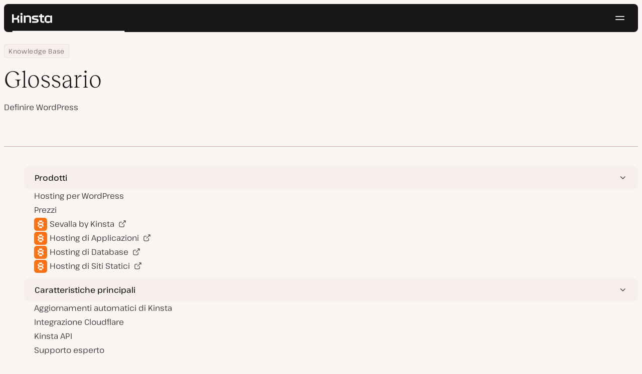

--- FILE ---
content_type: text/html; charset=UTF-8
request_url: https://kinsta.com/it/categorie_knowledge/glossario/
body_size: 30158
content:
<!DOCTYPE html>
<html lang="it-IT">
<head>

<meta charset="UTF-8">
<meta name="viewport" content="width=device-width, initial-scale=1">
<meta name="theme-color" content="#f5ede9">

<!--
<pre>
                                                ..                   ▄■▀▀▀▀■
 ▄██████▄                                   –▀▀▀▀▀ ▀▀––            .▀        ▀
█▀  ▀████ ░  ████ ███▄ ░███▄ █████▄   ▄█████████▄▄███████████▄ ▄██████▄ ▄██▄ ░
█    ████ ░ ████ ░████ ░█████ ░████ ░████▀▀▀▀██▀ ░  ████ ░   ████▀     ▀████ ░
 ▀   █▓▓█ ░█▓▓█ ░ █▓▓█ ░█▓▓█ ░ █▓▓█ ░▓▓█▀ ░   ▀     █▓▓█ ░  █▓▓█ ░      █▓▓█ ░
 . ┌─█▓▓█ █▓▓█ ░──█▒▒█─░█▒▒█─░─█▒▒█─░▀▒▒▒▒▒▒▒█▄──░──█▒▒█─░─█▒▒█ ░ ──────█▒▒█ ░
   : █░░█ ░█░░█ ░ █░░█ ░█░░█ ░ █░░█ ░  ▀░░░░░░░█ ░  █░░█ ░ █░░█ ░       █░░█ ░
   . █..█ ░ █..█ ░█..█ ░█..█ ░ █..█ ░     .  █..█ ░ █..█ ░  █..█ ░      █..█ ░
   | █  █ ░  █  █ █  █ ░█  █ ░ █  █ ░  ▄▀     █  █ ░█  █▄ ░  █  █▄    ▄██  █ ░
   └ ▀███ ░───████████ ░███▀ ░─████ ░ ██──────████ ░▀███▓▀ ░  ▀██████▀ ▀██▀ ░
      ░░░░░      ▀███▀  ░░░░░░ ████ ░ ███▄  ▄████ ░   ░░░░      ░░░░░░   ░░
           ▄                   ▀███ ░  ▀███████▀          .
   ┌──────▀▀▀▀ ▀▀─────────────── ██ ──────────────────────▀▀▄▄▄  ▄▄▄──────┐
   : ░                            ▀█▄    ▄                      ▀▀       ░ :
   |                                ▀––▀                                   |
   |        We're building a world-class hosting platform at Kinsta.       |
   |                                                                       |
   |        🌎 Remote             🧕 Diverse             💪 Kick-ass      |
   |                                                                       |
   |                                                                       |
   |        https://kinsta.com/careers/                     Join us!       |
   |                                                                       |
   |                                                                       |
   | ░                                                                   ░ |
   └───────▀▀▀▀ ▀▀───────────────────────────────────────────▀▀ ▀▀─────────┘
</pre>
-->

<link rel='preload' href='https://kinsta.com/it/wp-content/themes/kinsta/fonts/pathway-extreme-variable.woff2' as='font' type='font/woff2' crossorigin='anonymous' />
<link rel='preload' href='https://kinsta.com/it/wp-content/themes/kinsta/fonts/reckless-neue-light.woff2' as='font' type='font/woff2' crossorigin='anonymous' />
<link rel='preload' href='https://kinsta.com/it/wp-content/themes/kinsta/fonts/reckless-neue-regular.woff2' as='font' type='font/woff2' crossorigin='anonymous' />
<meta name='robots' content='noindex, follow' />
	<style>img:is([sizes="auto" i], [sizes^="auto," i]) { contain-intrinsic-size: 3000px 1500px }</style>
	
	<!-- This site is optimized with the Yoast SEO Premium plugin v24.6 (Yoast SEO v24.6) - https://yoast.com/wordpress/plugins/seo/ -->
	<title>Glossario Archivi - Kinsta</title>
	<meta property="og:locale" content="it_IT" />
	<meta property="og:type" content="article" />
	<meta property="og:title" content="Glossario Archivi" />
	<meta property="og:url" content="https://kinsta.com/it/categorie_knowledge/glossario/" />
	<meta property="og:site_name" content="Kinsta®" />
	<meta property="og:image" content="https://kinsta.com/it/wp-content/uploads/sites/2/2024/11/IT-Homepage-featured-image.png" />
	<meta property="og:image:width" content="1200" />
	<meta property="og:image:height" content="628" />
	<meta property="og:image:type" content="image/png" />
	<meta name="twitter:card" content="summary_large_image" />
	<meta name="twitter:site" content="@Kinsta_IT" />
	<script type="application/ld+json" class="yoast-schema-graph">{"@context":"https://schema.org","@graph":[{"@type":"CollectionPage","@id":"https://kinsta.com/it/categorie_knowledge/glossario/","url":"https://kinsta.com/it/categorie_knowledge/glossario/","name":"Glossario Archivi - Kinsta","isPartOf":{"@id":"https://kinsta.com/it/#website"},"breadcrumb":{"@id":"https://kinsta.com/it/categorie_knowledge/glossario/#breadcrumb"},"inLanguage":"it-IT"},{"@type":"BreadcrumbList","@id":"https://kinsta.com/it/categorie_knowledge/glossario/#breadcrumb","itemListElement":[{"@type":"ListItem","position":1,"name":"Home","item":"https://kinsta.com/it/"},{"@type":"ListItem","position":2,"name":"Centro Risorse","item":"https://kinsta.com/it/risorse/"},{"@type":"ListItem","position":3,"name":"Knowledge Base","item":"https://kinsta.com/it/knowledgebase/"},{"@type":"ListItem","position":4,"name":"Glossario"}]},{"@type":"WebSite","@id":"https://kinsta.com/it/#website","url":"https://kinsta.com/it/","name":"Kinsta®","description":"Soluzioni di hosting premium, veloci e sicure","publisher":{"@id":"https://kinsta.com/it/#organization"},"potentialAction":[{"@type":"SearchAction","target":{"@type":"EntryPoint","urlTemplate":"https://kinsta.com/it/?s={search_term_string}"},"query-input":{"@type":"PropertyValueSpecification","valueRequired":true,"valueName":"search_term_string"}}],"inLanguage":"it-IT"},{"@type":"Organization","@id":"https://kinsta.com/it/#organization","name":"Kinsta","url":"https://kinsta.com/it/","logo":{"@type":"ImageObject","inLanguage":"it-IT","@id":"https://kinsta.com/it/#/schema/logo/image/","url":"https://kinsta.com/it/wp-content/uploads/sites/2/2023/12/kinsta-logo.jpeg","contentUrl":"https://kinsta.com/it/wp-content/uploads/sites/2/2023/12/kinsta-logo.jpeg","width":500,"height":500,"caption":"Kinsta"},"image":{"@id":"https://kinsta.com/it/#/schema/logo/image/"},"sameAs":["https://www.facebook.com/kinstaitalia/","https://x.com/Kinsta_IT","https://www.instagram.com/kinstahosting/","https://www.linkedin.com/company/kinsta/","https://www.pinterest.com/kinstahosting/","https://www.youtube.com/c/Kinsta"]}]}</script>
	<!-- / Yoast SEO Premium plugin. -->


<link rel="alternate" type="application/rss+xml" title="Kinsta® &raquo; Feed" href="https://kinsta.com/it/feed/" />
<link rel="alternate" type="application/rss+xml" title="Feed Kinsta® &raquo; Glossario Categoria Legacy" href="https://kinsta.com/it/categorie_knowledge/glossario/feed/" />
<link rel='stylesheet' id='kinsta-css-style-css' href='https://kinsta.com/it/wp-content/themes/kinsta/dist/style.css?ver=e4993ecbf7308848a04f' type='text/css' media='all' />
<link rel="https://api.w.org/" href="https://kinsta.com/it/wp-json/" /><link rel="alternate" title="JSON" type="application/json" href="https://kinsta.com/it/wp-json/wp/v2/knowledge_categories/25" />
<link rel="alternate" href="https://kinsta.com/knowledge_categories/glossary/" hreflang="x-default" />
<link rel="alternate" href="https://kinsta.com/pt/base_de_conhecimento/glossario/" hreflang="pt" />
<link rel="alternate" href="https://kinsta.com/knowledge_categories/glossary/" hreflang="en" />
<link rel="alternate" href="https://kinsta.com/es/categorias_conocimiento/glosario/" hreflang="es" />
<link rel="alternate" href="https://kinsta.com/it/categorie_knowledge/glossario/" hreflang="it" />
<link rel="alternate" href="https://kinsta.com/fr/categories_base_de_connaissances/glossaire/" hreflang="fr" />
<link rel="alternate" href="https://kinsta.com/de/wissensdatenbank_kategorien/glossar/" hreflang="de" />
<link rel="alternate" href="https://kinsta.com/nl/kennisbank_categorieen/terminologie/" hreflang="nl" />
<link rel="alternate" href="https://kinsta.com/jp/knowledge_categories/glossary/" hreflang="ja" />
<link rel="alternate" href="https://kinsta.com/se/kunskapsbas_kategorier/ordlista/" hreflang="sv" />
<link rel="alternate" href="https://kinsta.com/dk/videnbase_kategorier/ordliste/" hreflang="da" />
<script>window.$kinsta = {"env":"production","maintenanceMode":false,"siteURL":"https:\/\/kinsta.com\/it\/","siteCode":"it","languageCode":"it","restBaseURL":"https:\/\/kinsta.com\/it\/wp-json\/","adminAjaxURL":"https:\/\/kinsta.com\/it\/wp-admin\/admin-ajax.php","themeDirURL":"https:\/\/kinsta.com\/it\/wp-content\/themes\/kinsta\/","uploadDirBaseURL":"https:\/\/kinsta.com\/it\/wp-content\/uploads\/sites\/2\/","postURL":{"\/legal\/privacy-policy":"\/","\/legal\/terms-service":"https:\/\/kinsta.com\/it\/note-legali\/termini-di-servizio\/","\/pricing":"https:\/\/kinsta.com\/it\/prezzi\/","\/signup":"https:\/\/kinsta.com\/it\/registrazione\/","\/contact-us":"https:\/\/kinsta.com\/it\/contattaci\/","\/pricing-calculator":"https:\/\/kinsta.com\/it\/calcolatore-prezzi\/","\/application-hosting\/pricing":"https:\/\/kinsta.com\/it\/hosting-applicazioni\/prezzi\/","\/database-hosting\/pricing":"https:\/\/kinsta.com\/it\/hosting-database\/prezzi\/"},"stripe":{"publicKey":"pk_live_r16EiSaRITiPDMKQjLeoOviT"},"currencyRates":{"EUR":0.85223499999999996,"JPY":158.393125}}</script>
            <link rel="icon" href="https://kinsta.com/it/wp-content/uploads/sites/2/2023/12/cropped-kinsta-favicon-32x32.png" sizes="32x32" />
<link rel="icon" href="https://kinsta.com/it/wp-content/uploads/sites/2/2023/12/cropped-kinsta-favicon-192x192.png" sizes="192x192" />
<link rel="apple-touch-icon" href="https://kinsta.com/it/wp-content/uploads/sites/2/2023/12/cropped-kinsta-favicon-180x180.png" />
<meta name="msapplication-TileImage" content="https://kinsta.com/it/wp-content/uploads/sites/2/2023/12/cropped-kinsta-favicon-270x270.png" />
		<style type="text/css" id="wp-custom-css">
			
/* Hack to make buttons white on static page */
body.page-id-73995 .wp-block-kinsta-button.has-primary-color {
  --color-primary: white;
}
body.page-id-73995 .wp-block-kinsta-button.has-primary-color:not(:hover):not(:focus) {
  --wp--preset--color--primary: var(--color-dark);
}

@media (min-width: 66em) {
  body.page-id-73995 .site-menu--theme-light:not(.is-scrolled) .button {
    background-color: white;
  }

  body.page-id-73995 .site-menu--theme-light:not(.is-scrolled) .button:hover,
  body.page-id-73995 .site-menu--theme-light:not(.is-scrolled) .button:focus {
    border-color: white;
    color: white;
  }
}		</style>
		</head>

<body class="archive tax-knowledge_categories term-glossario term-25 wp-embed-responsive">

<a class="skip-to-content" href="#main">
  Passa al contenuto</a>

<link rel="stylesheet" href="https://kinsta.com/it/wp-content/themes/kinsta/dist/patterns/hero.css?ver=07e684ae82317e4fe181" />
<div class="site-header">
    
<header id="nav" class="topbar-container theme--dark spectra-variables">
    <div class="topbar" data-state-search="collapsed">
        <div class="topbar__inner">
            <div class="topbar__homebar">
    <a  href="https://kinsta.com/it/" class="topbar__logo" rel="home">
        <svg  class="icon icon--logo" aria-hidden="true" focusable="false" title="Kinsta®"><use xlink:href="https://kinsta.com/it/wp-content/themes/kinsta/dist/sprite.svg?v=3348f16a42c181bac305dd2a218085b3#logo" /></svg><span class="screen-reader-text">Kinsta®</span>    </a>

    <a  href="#nav" id="nav-toggle" class="topbar__burger" aria-label="Menu hamburger" aria-haspopup="true" aria-expanded="false">
        <svg  class="icon icon--hamburger" aria-hidden="true" focusable="false" title="Navigazione"><use xlink:href="https://kinsta.com/it/wp-content/themes/kinsta/dist/sprite.svg?v=3348f16a42c181bac305dd2a218085b3#hamburger" /></svg><span class="screen-reader-text">Navigazione</span>    </a>
</div>
<nav class="megamenu" aria-label="Menu principale">
    <ul class="megamenu__ul">
                                <li class="megamenu__li megamenu__li--has-children">
                <a  id="megamenu-item-0" tabindex="0" href="#megamenu-item-0__child" class="megamenu__item button button--small button--tertiary megamenu__item--has-children js-megamenu-toggle-button">
                    <span class="megamenu__item__title">
                        Piattaforma                    </span>
                    <svg  class="icon icon--chevron" aria-hidden="true" focusable="false"><use xlink:href="https://kinsta.com/it/wp-content/themes/kinsta/dist/sprite.svg?v=3348f16a42c181bac305dd2a218085b3#chevron" /></svg>                </a>
                
<div  id="megamenu-item-0__child" class="megamenu__dropdown">
    <div class="megamenu__dropdown__inner">
        <div  class="megamenu__dropdown__container platform-dropdown">
    <div class="megamenu__dropdown__columns">
                    <div class="megamenu__dropdown__column">
                        <h6 class="megamenu__dropdown__column__title">In primo piano - WordPress</h6>
                <ul class="megamenu__dropdown__column__list">
                            <li class="megamenu__dropdown__li">
                    <a  href="https://kinsta.com/it/hosting-wordpress/" class="megamenu__dropdown__item button button--tertiary button--small">
        <div class="megamenu__dropdown__item__text">
        <span class="megamenu__dropdown__item__title">
            Hosting gestito per WordPress         </span>
            </div>
</a>
                </li>
                            <li class="megamenu__dropdown__li">
                    <a  href="https://kinsta.com/it/hosting-wordpress/migrazione/" class="megamenu__dropdown__item button button--tertiary button--small">
        <div class="megamenu__dropdown__item__text">
        <span class="megamenu__dropdown__item__title">
            Migrazioni di siti gratuite        </span>
            </div>
</a>
                </li>
                            <li class="megamenu__dropdown__li">
                    <a  href="https://kinsta.com/it/add-on-di-kinsta/aggiornamenti-automatici-di-kinsta/" class="megamenu__dropdown__item button button--tertiary button--small">
        <div class="megamenu__dropdown__item__text">
        <span class="megamenu__dropdown__item__title">
            Aggiornamenti automatici        </span>
            </div>
</a>
                </li>
                            <li class="megamenu__dropdown__li">
                    <a  href="https://kinsta.com/it/edge-caching/" class="megamenu__dropdown__item button button--tertiary button--small">
        <div class="megamenu__dropdown__item__text">
        <span class="megamenu__dropdown__item__title">
            Edge Caching        </span>
            </div>
</a>
                </li>
                            <li class="megamenu__dropdown__li">
                    <a  href="https://kinsta.com/it/strumento-apm/" class="megamenu__dropdown__item button button--tertiary button--small">
        <div class="megamenu__dropdown__item__text">
        <span class="megamenu__dropdown__item__title">
            Strumento APM        </span>
            </div>
</a>
                </li>
                            <li class="megamenu__dropdown__li">
                    <a  href="https://kinsta.com/it/add-on-di-kinsta/" class="megamenu__dropdown__item button button--tertiary button--small">
        <div class="megamenu__dropdown__item__text">
        <span class="megamenu__dropdown__item__title">
            Add-on WordPress        </span>
            </div>
</a>
                </li>
                            <li class="megamenu__dropdown__li">
                    <a  href="https://kinsta.com/it/integrazione-cloudflare/" class="megamenu__dropdown__item button button--tertiary button--small">
        <div class="megamenu__dropdown__item__text">
        <span class="megamenu__dropdown__item__title">
            Integrazione Cloudflare        </span>
            </div>
</a>
                </li>
                            <li class="megamenu__dropdown__li">
                    <a  href="https://kinsta.com/it/hosting-wordpress/sicurezza/" class="megamenu__dropdown__item button button--tertiary button--small">
        <div class="megamenu__dropdown__item__text">
        <span class="megamenu__dropdown__item__title">
            Sicurezza e backup        </span>
            </div>
</a>
                </li>
                            <li class="megamenu__dropdown__li">
                    <a  href="https://kinsta.com/it/supporto-kinsta/" class="megamenu__dropdown__item button button--tertiary button--small">
        <div class="megamenu__dropdown__item__text">
        <span class="megamenu__dropdown__item__title">
            Supporto esperto        </span>
            </div>
</a>
                </li>
                    </ul>
    </div>
                    <div class="megamenu__dropdown__column platform-extensions merge-next">
                        <h6 class="megamenu__dropdown__column__title">Estensioni della piattaforma</h6>
                <ul class="megamenu__dropdown__column__list">
                            <li class="megamenu__dropdown__li">
                    <a  href="https://kinsta.com/it/devkinsta/" class="megamenu__dropdown__item button button--tertiary button--small">
        <div class="megamenu__dropdown__item__text">
        <span class="megamenu__dropdown__item__title">
            DevKinsta        </span>
            </div>
</a>
                </li>
                            <li class="megamenu__dropdown__li">
                    <a  href="https://kinsta.com/it/docs/kinsta-api/" class="megamenu__dropdown__item button button--tertiary button--small">
        <div class="megamenu__dropdown__item__text">
        <span class="megamenu__dropdown__item__title">
            API        </span>
            </div>
</a>
                </li>
                    </ul>
    </div>
                    <div class="megamenu__dropdown__column sevalla">
                        <h6 class="megamenu__dropdown__column__title">Sevalla</h6>
                <ul class="megamenu__dropdown__column__list">
                            <li class="megamenu__dropdown__li">
                    <a  href="https://sevalla.com/application-hosting/" target="_blank" class="megamenu__dropdown__item button button--tertiary button--small" rel="noopener noreferrer">
        <div class="megamenu__dropdown__item__text">
        <span class="megamenu__dropdown__item__title">
            Hosting di applicazioni        </span>
            </div>
</a>
                </li>
                            <li class="megamenu__dropdown__li">
                    <a  href="https://sevalla.com/database-hosting/" target="_blank" class="megamenu__dropdown__item button button--tertiary button--small" rel="noopener noreferrer">
        <div class="megamenu__dropdown__item__text">
        <span class="megamenu__dropdown__item__title">
            Hosting di database        </span>
            </div>
</a>
                </li>
                            <li class="megamenu__dropdown__li">
                    <a  href="https://sevalla.com/static-site-hosting/" target="_blank" class="megamenu__dropdown__item button button--tertiary button--small" rel="noopener noreferrer">
        <div class="megamenu__dropdown__item__text">
        <span class="megamenu__dropdown__item__title">
            Hosting di siti statici        </span>
            </div>
</a>
                </li>
                    </ul>
    </div>
                    <div class="megamenu__dropdown__column">
                        <h6 class="megamenu__dropdown__column__title">Novità</h6>
                <ul class="megamenu__dropdown__column__list">
                            <li class="megamenu__dropdown__li">
                    <div class="posts-grid posts-grid--1-cols megamenu__dropdown__item-query">
<div class="post-preview post-82806 changelog type-changelog status-publish has-post-thumbnail hentry">
    <a class="post-preview__thumbnail" aria-hidden="true" tabindex="-1" href="https://kinsta.com/it/changelog/kinsta-api-dic-2025/">
                        <img width="800" height="400" src="https://kinsta.com/it/wp-content/uploads/sites/2/2025/12/IT_new-api-endpoints_3-800x400.png" class="attachment-kinsta-thumbnail size-kinsta-thumbnail wp-post-image" alt="" aria-hidden="true" tabindex="-1" decoding="async" fetchpriority="high" />            </a>

    <div class="post-preview__content">
        
<div class="post-preview__title-excerpt">
    <h2 class="post-preview__title">
                <a  href="https://kinsta.com/it/changelog/kinsta-api-dic-2025/" class="post-preview__link">
            Tieni traccia dell&#8217;utilizzo mensile ed esegui i comandi WP-CLI con l&#8217;API di Kinsta        </a>
    </h2>

    </div>
    </div>
</div>
</div>                </li>
                            <li class="megamenu__dropdown__li">
                    <a  href="https://kinsta.com/it/changelog/" class="megamenu__dropdown__item button button--tertiary button--small megamenu__dropdown__item--more">
        <div class="megamenu__dropdown__item__text">
        <span class="megamenu__dropdown__item__title">
            Altri changelog        </span>
            </div>
</a>
                </li>
                    </ul>
    </div>
            </div>
</div>
    </div>
</div>
            </li>
                                <li class="megamenu__li megamenu__li--has-children">
                <a  id="megamenu-item-1" tabindex="0" href="#megamenu-item-1__child" class="megamenu__item button button--small button--tertiary megamenu__item--has-children js-megamenu-toggle-button">
                    <span class="megamenu__item__title">
                        Soluzioni                    </span>
                    <svg  class="icon icon--chevron" aria-hidden="true" focusable="false"><use xlink:href="https://kinsta.com/it/wp-content/themes/kinsta/dist/sprite.svg?v=3348f16a42c181bac305dd2a218085b3#chevron" /></svg>                </a>
                
<div  id="megamenu-item-1__child" class="megamenu__dropdown">
    <div class="megamenu__dropdown__inner">
        <div  class="megamenu__dropdown__container">
    <div class="megamenu__dropdown__columns">
                    <div class="megamenu__dropdown__column">
                        <h6 class="megamenu__dropdown__column__title">Chi serviamo</h6>
                <ul class="megamenu__dropdown__column__list">
                            <li class="megamenu__dropdown__li">
                    <a  href="https://kinsta.com/it/hosting-wordpress/agenzie/" class="megamenu__dropdown__item button button--tertiary button--small">
        <div class="megamenu__dropdown__item__text">
        <span class="megamenu__dropdown__item__title">
            Agenzie        </span>
            </div>
</a>
                </li>
                            <li class="megamenu__dropdown__li">
                    <a  href="https://kinsta.com/it/hosting-wordpress/piccole-imprese/" class="megamenu__dropdown__item button button--tertiary button--small">
        <div class="megamenu__dropdown__item__text">
        <span class="megamenu__dropdown__item__title">
            Piccole imprese        </span>
            </div>
</a>
                </li>
                            <li class="megamenu__dropdown__li">
                    <a  href="https://kinsta.com/it/hosting-wordpress/aziende/" class="megamenu__dropdown__item button button--tertiary button--small">
        <div class="megamenu__dropdown__item__text">
        <span class="megamenu__dropdown__item__title">
            Aziende        </span>
            </div>
</a>
                </li>
                            <li class="megamenu__dropdown__li">
                    <a  href="https://kinsta.com/it/hosting-wordpress/istruzione/" class="megamenu__dropdown__item button button--tertiary button--small">
        <div class="megamenu__dropdown__item__text">
        <span class="megamenu__dropdown__item__title">
            Istruzione        </span>
            </div>
</a>
                </li>
                            <li class="megamenu__dropdown__li">
                    <a  href="https://kinsta.com/it/hosting-wordpress/woocommerce/" class="megamenu__dropdown__item button button--tertiary button--small">
        <div class="megamenu__dropdown__item__text">
        <span class="megamenu__dropdown__item__title">
            Negozi WooCommerce        </span>
            </div>
</a>
                </li>
                            <li class="megamenu__dropdown__li">
                    <a  href="https://kinsta.com/it/hosting-wordpress/nonprofit/" class="megamenu__dropdown__item button button--tertiary button--small">
        <div class="megamenu__dropdown__item__text">
        <span class="megamenu__dropdown__item__title">
            Organizzazioni non-profit        </span>
            </div>
</a>
                </li>
                            <li class="megamenu__dropdown__li">
                    <a  href="https://kinsta.com/it/hosting-wordpress/siti-singoli/" class="megamenu__dropdown__item button button--tertiary button--small">
        <div class="megamenu__dropdown__item__text">
        <span class="megamenu__dropdown__item__title">
            Siti singoli a risorse elevate        </span>
            </div>
</a>
                </li>
                    </ul>
    </div>
                    <div class="megamenu__dropdown__column">
                        <h6 class="megamenu__dropdown__column__title">Programmi di partnership</h6>
                <ul class="megamenu__dropdown__column__list">
                            <li class="megamenu__dropdown__li">
                    <a  href="https://kinsta.com/it/affiliati/" class="megamenu__dropdown__item button button--tertiary button--small">
        <div class="megamenu__dropdown__item__text">
        <span class="megamenu__dropdown__item__title">
            Programma di affiliazione        </span>
            </div>
</a>
                </li>
                            <li class="megamenu__dropdown__li">
                    <a  href="https://kinsta.com/it/programma-agenzie-partner/" class="megamenu__dropdown__item button button--tertiary button--small">
        <div class="megamenu__dropdown__item__text">
        <span class="megamenu__dropdown__item__title">
            Programma Agenzie Partner        </span>
            </div>
</a>
                </li>
                    </ul>
    </div>
                    <div class="megamenu__dropdown__column">
                        <h6 class="megamenu__dropdown__column__title">Casi di Studio</h6>
                <ul class="megamenu__dropdown__column__list">
                            <li class="megamenu__dropdown__li">
                    <div class="posts-grid posts-grid--1-cols megamenu__dropdown__item-query">
<div class="post-preview post-82284 case_studies type-case_studies status-publish has-post-thumbnail hentry segment-aziende">
    <a class="post-preview__thumbnail" aria-hidden="true" tabindex="-1" href="https://kinsta.com/it/clienti/konica-minolta/">
                        <img width="800" height="400" src="https://kinsta.com/it/wp-content/uploads/sites/2/2025/10/case-study-konica-minolta-800x400.png" class="attachment-kinsta-thumbnail size-kinsta-thumbnail wp-post-image" alt="" aria-hidden="true" tabindex="-1" decoding="async" />            </a>

    <div class="post-preview__content">
        
<div class="post-preview__title-excerpt">
    <h2 class="post-preview__title">
                <a  href="https://kinsta.com/it/clienti/konica-minolta/" class="post-preview__link">
            Konica Minolta ha sostituito il DXP aziendale con WordPress con un uptime del 100%        </a>
    </h2>

    </div>
    </div>
</div>
</div>                </li>
                            <li class="megamenu__dropdown__li">
                    <a  href="https://kinsta.com/it/clienti/" class="megamenu__dropdown__item button button--tertiary button--small megamenu__dropdown__item--more">
        <div class="megamenu__dropdown__item__text">
        <span class="megamenu__dropdown__item__title">
            Altri casi di studio        </span>
            </div>
</a>
                </li>
                    </ul>
    </div>
            </div>
</div>
    </div>
</div>
            </li>
                                <li class="megamenu__li">
                <a  id="megamenu-item-2" tabindex="0" href="https://kinsta.com/it/prezzi/" class="megamenu__item button button--small button--tertiary">
                    <span class="megamenu__item__title">
                        Prezzi                    </span>
                                    </a>
                            </li>
                                <li class="megamenu__li megamenu__li--has-children">
                <a  id="megamenu-item-3" tabindex="0" href="#megamenu-item-3__child" class="megamenu__item button button--small button--tertiary megamenu__item--has-children js-megamenu-toggle-button">
                    <span class="megamenu__item__title">
                        Risorse                    </span>
                    <svg  class="icon icon--chevron" aria-hidden="true" focusable="false"><use xlink:href="https://kinsta.com/it/wp-content/themes/kinsta/dist/sprite.svg?v=3348f16a42c181bac305dd2a218085b3#chevron" /></svg>                </a>
                
<div  id="megamenu-item-3__child" class="megamenu__dropdown">
    <div class="megamenu__dropdown__inner">
        <div  class="megamenu__dropdown__container">
    <div class="megamenu__dropdown__columns">
                    <div class="megamenu__dropdown__column">
                        <h6 class="megamenu__dropdown__column__title">Esplora</h6>
                <ul class="megamenu__dropdown__column__list">
                            <li class="megamenu__dropdown__li">
                    <a  href="https://kinsta.com/it/risorse/" class="megamenu__dropdown__item button button--tertiary button--small">
        <div class="megamenu__dropdown__item__text">
        <span class="megamenu__dropdown__item__title">
            Centro Risorse        </span>
            </div>
</a>
                </li>
                            <li class="megamenu__dropdown__li">
                    <a  href="https://kinsta.com/it/blog/" class="megamenu__dropdown__item button button--tertiary button--small">
        <div class="megamenu__dropdown__item__text">
        <span class="megamenu__dropdown__item__title">
            Blog        </span>
            </div>
</a>
                </li>
                            <li class="megamenu__dropdown__li">
                    <a  href="https://kinsta.com/it/docs/" class="megamenu__dropdown__item button button--tertiary button--small">
        <div class="megamenu__dropdown__item__text">
        <span class="megamenu__dropdown__item__title">
            Docs        </span>
            </div>
</a>
                </li>
                            <li class="megamenu__dropdown__li">
                    <a  href="https://kinsta.com/it/changelog/" class="megamenu__dropdown__item button button--tertiary button--small">
        <div class="megamenu__dropdown__item__text">
        <span class="megamenu__dropdown__item__title">
            Changelog        </span>
            </div>
</a>
                </li>
                    </ul>
    </div>
                    <div class="megamenu__dropdown__column">
                        <h6 class="megamenu__dropdown__column__title">Strumenti e approfondimenti</h6>
                <ul class="megamenu__dropdown__column__list">
                            <li class="megamenu__dropdown__li">
                    <a  href="https://kinsta.com/it/alternative-kinsta/" class="megamenu__dropdown__item button button--tertiary button--small">
        <div class="megamenu__dropdown__item__text">
        <span class="megamenu__dropdown__item__title">
            Kinsta e la concorrenza        </span>
            </div>
</a>
                </li>
                            <li class="megamenu__dropdown__li">
                    <a  href="https://kinsta.com/it/strumenti/" class="megamenu__dropdown__item button button--tertiary button--small">
        <div class="megamenu__dropdown__item__text">
        <span class="megamenu__dropdown__item__title">
            Strumenti per lo sviluppo        </span>
            </div>
</a>
                </li>
                            <li class="megamenu__dropdown__li">
                    <a  href="https://status.kinsta.com" target="_blank" class="megamenu__dropdown__item button button--tertiary button--small" rel="noopener noreferrer">
        <div class="megamenu__dropdown__item__text">
        <span class="megamenu__dropdown__item__title">
            Stato del Sistema        </span>
            </div>
</a>
                </li>
                    </ul>
    </div>
                    <div class="megamenu__dropdown__column">
                        <h6 class="megamenu__dropdown__column__title">Ultimi articoli</h6>
                <ul class="megamenu__dropdown__column__list">
                            <li class="megamenu__dropdown__li">
                    <div class="posts-grid posts-grid--1-cols megamenu__dropdown__item-query">
<div class="post-preview post-82964 post type-post status-publish format-standard has-post-thumbnail hentry topic-notizie-da-kinsta">
    <a class="post-preview__thumbnail" aria-hidden="true" tabindex="-1" href="https://kinsta.com/it/blog/kinsta-collabora-con-fort-lewis-college/">
                        <img width="800" height="400" src="https://kinsta.com/it/wp-content/uploads/sites/2/2026/01/kinsta-partners-with-Fort-Lewis-College-800x400.png" class="attachment-kinsta-thumbnail size-kinsta-thumbnail wp-post-image" alt="" aria-hidden="true" tabindex="-1" decoding="async" srcset="https://kinsta.com/it/wp-content/uploads/sites/2/2026/01/kinsta-partners-with-Fort-Lewis-College-800x400.png 800w, https://kinsta.com/it/wp-content/uploads/sites/2/2026/01/kinsta-partners-with-Fort-Lewis-College-300x150.png 300w, https://kinsta.com/it/wp-content/uploads/sites/2/2026/01/kinsta-partners-with-Fort-Lewis-College-1024x512.png 1024w, https://kinsta.com/it/wp-content/uploads/sites/2/2026/01/kinsta-partners-with-Fort-Lewis-College-768x384.png 768w, https://kinsta.com/it/wp-content/uploads/sites/2/2026/01/kinsta-partners-with-Fort-Lewis-College.png 1470w" sizes="(max-width: 800px) 100vw, 800px" />            </a>

    <div class="post-preview__content">
        
<div class="post-preview__title-excerpt">
    <h2 class="post-preview__title">
                <a  href="https://kinsta.com/it/blog/kinsta-collabora-con-fort-lewis-college/" class="post-preview__link">
            Kinsta collabora con il Fort Lewis College per portare un hosting di livello aziendale agli studenti di Arte e Design        </a>
    </h2>

    </div>
    </div>
</div>
</div>                </li>
                            <li class="megamenu__dropdown__li">
                    <a  href="https://kinsta.com/it/blog/" class="megamenu__dropdown__item button button--tertiary button--small megamenu__dropdown__item--more">
        <div class="megamenu__dropdown__item__text">
        <span class="megamenu__dropdown__item__title">
            Altri articoli del blog        </span>
            </div>
</a>
                </li>
                    </ul>
    </div>
            </div>
</div>
    </div>
</div>
            </li>
                                <li class="megamenu__li megamenu__li--has-children">
                <a  id="megamenu-item-4" tabindex="0" href="#megamenu-item-4__child" class="megamenu__item button button--small button--tertiary megamenu__item--has-children js-megamenu-toggle-button">
                    <span class="megamenu__item__title">
                        Contatti                    </span>
                    <svg  class="icon icon--chevron" aria-hidden="true" focusable="false"><use xlink:href="https://kinsta.com/it/wp-content/themes/kinsta/dist/sprite.svg?v=3348f16a42c181bac305dd2a218085b3#chevron" /></svg>                </a>
                
<div  id="megamenu-item-4__child" class="megamenu__dropdown">
    <div class="megamenu__dropdown__inner">
        <div  class="megamenu__dropdown__container">
    <div class="megamenu__dropdown__columns">
                    <div class="megamenu__dropdown__column">
                    <ul class="megamenu__dropdown__column__list">
                            <li class="megamenu__dropdown__li">
                    <a  href="https://kinsta.com/it/contattaci/" class="megamenu__dropdown__item button button--tertiary button--small megamenu__dropdown__item__contact__button">
            <div  class="megamenu__dropdown__item__prefix" aria-hidden="true">
            <span class="megamenu__item__icon"><svg  class="icon icon--paperplane-alt" aria-hidden="true" focusable="false"><use xlink:href="https://kinsta.com/it/wp-content/themes/kinsta/dist/sprite.svg?v=3348f16a42c181bac305dd2a218085b3#paperplane-alt" /></svg></span>        </div>
        <div class="megamenu__dropdown__item__text">
        <span class="megamenu__dropdown__item__title">
            Contattaci        </span>
                    <span class="megamenu__dropdown__item__description">
                Per telefono, e-mail o WhatsApp            </span>
            </div>
</a>
                </li>
                    </ul>
    </div>
                    <div class="megamenu__dropdown__column">
                    <ul class="megamenu__dropdown__column__list">
                            <li class="megamenu__dropdown__li">
                    <a  href="https://kinsta.com/it/contatta-il-servizio-vendite/" class="megamenu__dropdown__item button button--tertiary button--small megamenu__dropdown__item__contact__button">
            <div  class="megamenu__dropdown__item__prefix" aria-hidden="true">
            <span class="megamenu__item__icon"><svg  class="icon icon--calendar-alt" aria-hidden="true" focusable="false"><use xlink:href="https://kinsta.com/it/wp-content/themes/kinsta/dist/sprite.svg?v=3348f16a42c181bac305dd2a218085b3#calendar-alt" /></svg></span>        </div>
        <div class="megamenu__dropdown__item__text">
        <span class="megamenu__dropdown__item__title">
            Parla con le vendite        </span>
                    <span class="megamenu__dropdown__item__description">
                Parla con uno dei nostri esperti di hosting            </span>
            </div>
</a>
                </li>
                    </ul>
    </div>
                    <div class="megamenu__dropdown__column">
                    <ul class="megamenu__dropdown__column__list">
                            <li class="megamenu__dropdown__li">
                    <a  href="https://community.kinsta.com/" class="megamenu__dropdown__item button button--tertiary button--small megamenu__dropdown__item__contact__button">
            <div  class="megamenu__dropdown__item__prefix" aria-hidden="true">
            <span class="megamenu__item__icon"><svg  class="icon icon--chat-alt" aria-hidden="true" focusable="false"><use xlink:href="https://kinsta.com/it/wp-content/themes/kinsta/dist/sprite.svg?v=3348f16a42c181bac305dd2a218085b3#chat-alt" /></svg></span>        </div>
        <div class="megamenu__dropdown__item__text">
        <span class="megamenu__dropdown__item__title">
            Chiedi alla community        </span>
                    <span class="megamenu__dropdown__item__description">
                La community di Kinsta è qui per aiutarti            </span>
            </div>
</a>
                </li>
                    </ul>
    </div>
            </div>
</div>
    </div>
</div>
            </li>
            </ul>
</nav>

<div class="topbar__actions">
            <!-- <div class="topbar__search" id="search-form-container"> -->
            <form
                class="topbar__search"
                method='get' action='https://kinsta.com/it'            >
                <label>
                    <span class="screen-reader-text">Cerca</span>
                    <input name='s' type='text' required='required' value='' placeholder='Ricerca&hellip;' />                </label>
                <button class="button button--tertiary button--small topbar__search__icon" aria-label="Cerca">
                    <svg  class="icon icon--search" aria-hidden="true" focusable="false"><use xlink:href="https://kinsta.com/it/wp-content/themes/kinsta/dist/sprite.svg?v=3348f16a42c181bac305dd2a218085b3#search" /></svg>                </button>
            </form>
        <!-- </div> -->
    
                    <a  href="https://my.kinsta.com/login/?lang=it" class="topbar__actions__item button button--small topbar__hidden-small button--tertiary">
            Accedi        </a>
                    <a  href="https://kinsta.com/it/registrazione/wp/" class="topbar__actions__item button button--small button--primary">
            Prova gratis        </a>
    </div>
        </div>
    </div>
</header>

<script  type="text/javascript" src="https://kinsta.com/it/wp-content/themes/kinsta/dist/early-load.js?ver=b5c717e16ffd4155ffdf"></script></div>

<main id="main">

    <div class="kinsta-hero--small kinsta-hero--light-weak kinsta-hero" >
        <div class="kinsta-hero-content">
            <div class="container">
                <div class="row middle-xs gutter--medium">

                    <div class="col-xs-12 col-sm-12">

                                                    
    <nav  class="breadcrumbs breadcrumbs--only-last" aria-label="Breadcrumb">
        <ol>
                                            <li  class="breadcrumbs__li">
                                            <a  href="https://kinsta.com/it/" class="breadcrumbs__link">
                            Home                        </a>
                                    </li>
                                            <li  class="breadcrumbs__li">
                                            <a  href="https://kinsta.com/it/risorse/" class="breadcrumbs__link">
                            Centro Risorse                        </a>
                                    </li>
                                            <li  class="breadcrumbs__li is-parent">
                                            <a  href="https://kinsta.com/it/knowledgebase/" class="breadcrumbs__link">
                            Knowledge Base                        </a>
                                    </li>
                                            <li  class="breadcrumbs__li is-current">
                                            <span class="breadcrumbs__link" aria-current="true">
                            Glossario                        </span>
                                    </li>
                    </ol>
    </nav>
                        
                        
                        <h1 class="mt--0">
                            Glossario                        </h1>

                                                                                    <p>Definire WordPress</p>
                                                                        </div>

                                    </div>
            </div>
        </div>
    </div>

<div class="container"></div></main>
<footer class="site-footer container spectra-variables">
    <nav class="site-footer__nav" aria-label="Navigazione footer"><ul id="menu-footer-rebrand" class="menu"><li id="menu-item-75490" class="menu-item menu-item-type-custom menu-item-object-custom menu-item-has-children menu-item-75490"><h3 >Prodotti</h3>
<ul class="sub-menu">
	<li id="menu-item-75491" class="menu-item menu-item-type-custom menu-item-object-custom menu-item-75491"><a href="https://kinsta.com/it/hosting-wordpress/">Hosting per WordPress</a></li>
	<li id="menu-item-75495" class="menu-item menu-item-type-custom menu-item-object-custom menu-item-75495"><a href="https://kinsta.com/it/prezzi/">Prezzi</a></li>
	<li id="menu-item-82948" class="sevalla-icon menu-item menu-item-type-custom menu-item-object-custom menu-item-82948"><a target="_blank" href="https://sevalla.com/">Sevalla by Kinsta</a></li>
	<li id="menu-item-75492" class="sevalla-icon menu-item menu-item-type-custom menu-item-object-custom menu-item-75492"><a target="_blank" href="https://sevalla.com/application-hosting/">Hosting di Applicazioni</a></li>
	<li id="menu-item-75493" class="sevalla-icon menu-item menu-item-type-custom menu-item-object-custom menu-item-75493"><a target="_blank" href="https://sevalla.com/database-hosting/">Hosting di Database</a></li>
	<li id="menu-item-75494" class="sevalla-icon menu-item menu-item-type-custom menu-item-object-custom menu-item-75494"><a target="_blank" href="https://sevalla.com/static-site-hosting/">Hosting di Siti Statici</a></li>
</ul>
</li>
<li id="menu-item-75496" class="menu-item menu-item-type-custom menu-item-object-custom menu-item-has-children menu-item-75496"><h3 >Caratteristiche principali</h3>
<ul class="sub-menu">
	<li id="menu-item-80800" class="menu-item menu-item-type-custom menu-item-object-custom menu-item-80800"><a href="https://kinsta.com/it/add-on-di-kinsta/aggiornamenti-automatici-di-kinsta/">Aggiornamenti automatici di Kinsta</a></li>
	<li id="menu-item-75497" class="menu-item menu-item-type-custom menu-item-object-custom menu-item-75497"><a href="https://kinsta.com/it/integrazione-cloudflare/">Integrazione Cloudflare</a></li>
	<li id="menu-item-75498" class="menu-item menu-item-type-custom menu-item-object-custom menu-item-75498"><a href="https://kinsta.com/it/docs/intro-kinsta-api/">Kinsta API</a></li>
	<li id="menu-item-75499" class="menu-item menu-item-type-custom menu-item-object-custom menu-item-75499"><a href="https://kinsta.com/it/supporto-kinsta/">Supporto esperto</a></li>
	<li id="menu-item-75500" class="menu-item menu-item-type-custom menu-item-object-custom menu-item-75500"><a href="https://kinsta.com/it/hosting-wordpress/migrazione/">Migrazioni WordPress gratuite</a></li>
	<li id="menu-item-75501" class="menu-item menu-item-type-custom menu-item-object-custom menu-item-75501"><a href="https://kinsta.com/it/strumento-apm/">Strumento APM</a></li>
	<li id="menu-item-75502" class="menu-item menu-item-type-custom menu-item-object-custom menu-item-75502"><a href="https://kinsta.com/it/devkinsta/">DevKinsta</a></li>
	<li id="menu-item-75503" class="menu-item menu-item-type-custom menu-item-object-custom menu-item-75503"><a href="https://kinsta.com/it/edge-caching/">Edge Caching</a></li>
	<li id="menu-item-78979" class="menu-item menu-item-type-custom menu-item-object-custom menu-item-78979"><a href="https://kinsta.com/it/hosting-wordpress/dedicato/">Hosting dedicato per WordPress</a></li>
	<li id="menu-item-75504" class="menu-item menu-item-type-custom menu-item-object-custom menu-item-75504"><a href="https://kinsta.com/it/add-on-di-kinsta/">Add-on</a></li>
</ul>
</li>
<li id="menu-item-75505" class="menu-item menu-item-type-custom menu-item-object-custom menu-item-has-children menu-item-75505"><h3 >Casi d&#8217;uso</h3>
<ul class="sub-menu">
	<li id="menu-item-75506" class="menu-item menu-item-type-custom menu-item-object-custom menu-item-75506"><a href="https://kinsta.com/it/hosting-wordpress/aziende/">Aziende</a></li>
	<li id="menu-item-75507" class="menu-item menu-item-type-custom menu-item-object-custom menu-item-75507"><a href="https://kinsta.com/it/hosting-wordpress/agenzie/">Agenzie</a></li>
	<li id="menu-item-80489" class="menu-item menu-item-type-custom menu-item-object-custom menu-item-80489"><a href="https://kinsta.com/it/hosting-wordpress/istruzione/">Istruzione</a></li>
	<li id="menu-item-75508" class="menu-item menu-item-type-custom menu-item-object-custom menu-item-75508"><a href="https://kinsta.com/it/hosting-wordpress/woocommerce/">Negozi WooCommerce</a></li>
	<li id="menu-item-75509" class="menu-item menu-item-type-custom menu-item-object-custom menu-item-75509"><a href="https://kinsta.com/it/hosting-wordpress/piccole-imprese/">Piccole imprese</a></li>
	<li id="menu-item-75510" class="menu-item menu-item-type-custom menu-item-object-custom menu-item-75510"><a href="https://kinsta.com/it/hosting-wordpress/nonprofit/">Non-profit</a></li>
	<li id="menu-item-75511" class="menu-item menu-item-type-custom menu-item-object-custom menu-item-75511"><a href="https://kinsta.com/it/hosting-wordpress/siti-singoli/">Siti singoli a risorse elevate</a></li>
	<li id="menu-item-75512" class="menu-item menu-item-type-custom menu-item-object-custom menu-item-75512"><a href="https://kinsta.com/it/clienti/">Casi di studio</a></li>
</ul>
</li>
<li id="menu-item-75513" class="menu-item menu-item-type-custom menu-item-object-custom menu-item-has-children menu-item-75513"><h3 >Risorse</h3>
<ul class="sub-menu">
	<li id="menu-item-75514" class="menu-item menu-item-type-custom menu-item-object-custom menu-item-75514"><a href="https://kinsta.com/it/docs/">Documentazione</a></li>
	<li id="menu-item-75515" class="menu-item menu-item-type-custom menu-item-object-custom menu-item-75515"><a href="https://kinsta.com/it/changelog/">Changelog</a></li>
	<li id="menu-item-75516" class="menu-item menu-item-type-custom menu-item-object-custom menu-item-75516"><a href="https://kinsta.com/it/blog/">Blog</a></li>
	<li id="menu-item-75517" class="menu-item menu-item-type-custom menu-item-object-custom menu-item-75517"><a href="https://kinsta.com/it/newsletter/">Newsletter</a></li>
	<li id="menu-item-75519" class="menu-item menu-item-type-custom menu-item-object-custom menu-item-75519"><a href="https://kinsta.com/it/strumenti/">Strumenti di sviluppo</a></li>
	<li id="menu-item-75520" class="menu-item menu-item-type-custom menu-item-object-custom menu-item-75520"><a href="https://kinsta.com/it/alternative-kinsta/">Kinsta vs altri host</a></li>
	<li id="menu-item-81437" class="menu-item menu-item-type-custom menu-item-object-custom menu-item-81437"><a href="https://kinsta.com/it/hosting-wordpress-in-italia/">Hosting per WordPress in Italia</a></li>
	<li id="menu-item-75521" class="menu-item menu-item-type-custom menu-item-object-custom menu-item-75521"><a href="https://kinsta.com/it/indice-agenzie/">Directory delle agenzie</a></li>
	<li id="menu-item-75522" class="menu-item menu-item-type-custom menu-item-object-custom menu-item-75522"><a href="https://status.kinsta.com/">Stato del sistema</a></li>
	<li id="menu-item-75523" class="menu-item menu-item-type-custom menu-item-object-custom menu-item-75523"><a href="https://kinsta.com/it/risorse/">Tutte le risorse</a></li>
</ul>
</li>
<li id="menu-item-75524" class="menu-item menu-item-type-custom menu-item-object-custom menu-item-has-children menu-item-75524"><h3 >Azienda</h3>
<ul class="sub-menu">
	<li id="menu-item-75525" class="menu-item menu-item-type-custom menu-item-object-custom menu-item-75525"><a href="https://kinsta.com/it/su-di-noi/">Chi siamo</a></li>
	<li id="menu-item-75526" class="menu-item menu-item-type-custom menu-item-object-custom menu-item-75526"><a href="https://kinsta.com/it/perche-noi/">Perché scegliere Kinsta</a></li>
	<li id="menu-item-75527" class="menu-item menu-item-type-custom menu-item-object-custom menu-item-75527"><a href="https://kinsta.com/it/carriere/">Lavora con noi</a></li>
	<li id="menu-item-75528" class="menu-item menu-item-type-custom menu-item-object-custom menu-item-75528"><a href="https://kinsta.com/it/partner/">Partner</a></li>
	<li id="menu-item-75529" class="menu-item menu-item-type-custom menu-item-object-custom menu-item-75529"><a href="https://kinsta.com/it/affiliati/">Programma di affiliazione</a></li>
	<li id="menu-item-82003" class="menu-item menu-item-type-custom menu-item-object-custom menu-item-82003"><a href="https://kinsta.com/it/programma-agenzie-partner/">Programma Agenzie Partner</a></li>
	<li id="menu-item-75530" class="menu-item menu-item-type-custom menu-item-object-custom menu-item-75530"><a href="https://kinsta.com/it/stampa/">Stampa</a></li>
	<li id="menu-item-75531" class="menu-item menu-item-type-custom menu-item-object-custom menu-item-75531"><a href="https://trust.kinsta.com/">Sicurezza e fiducia</a></li>
	<li id="menu-item-79277" class="menu-item menu-item-type-custom menu-item-object-custom menu-item-79277"><a href="https://kinsta.com/it/note-legali/">Note legali e Privacy</a></li>
	<li id="menu-item-75532" class="menu-item menu-item-type-custom menu-item-object-custom menu-item-75532"><a href="https://kinsta.com/it/contattaci/">Contatti</a></li>
</ul>
</li>
</ul></nav><div class="site-footer__security">
    <div class="site-footer__security__text">
        <h4>Prendiamo sul serio la sicurezza e la privacy</h4>
        Scopri di più su        <a  href="https://trust.kinsta.com/">
            sicurezza e conformità in Kinsta        </a>
    </div>
    <ul class="site-footer__security__badges">
        <li>SOC 2 Type II</li>
        <li>ISO 27001</li>
        <li>GDPR</li>
        <li>CCPA</li>
    </ul>
</div>
<div class="site-footer__footbar theme--dark spectra-variables">
    <div class="site-footer__footbar__start-group">
        <div class='site-footer__logo'>
            <svg  class="icon icon--logo" aria-hidden="true" focusable="false"><use xlink:href="https://kinsta.com/it/wp-content/themes/kinsta/dist/sprite.svg?v=3348f16a42c181bac305dd2a218085b3#logo" /></svg>        </div>
        <nav class="site-footer__social">
    <ul>
                                <li>
                <a  class="site-footer__social__link" href="https://github.com/kinsta/" target="_blank" rel="noopener noreferrer">
                    <svg  class="icon icon--github" aria-hidden="true" focusable="false" title="Kinsta su GitHub"><use xlink:href="https://kinsta.com/it/wp-content/themes/kinsta/dist/sprite.svg?v=3348f16a42c181bac305dd2a218085b3#github" /></svg><span class="screen-reader-text">Kinsta su GitHub</span>                </a>
            </li>
                                <li>
                <a  class="site-footer__social__link" href="https://twitter.com/kinsta_it" target="_blank" rel="noopener noreferrer">
                    <svg  class="icon icon--twitter" aria-hidden="true" focusable="false" title="Kinsta su Twitter"><use xlink:href="https://kinsta.com/it/wp-content/themes/kinsta/dist/sprite.svg?v=3348f16a42c181bac305dd2a218085b3#twitter" /></svg><span class="screen-reader-text">Kinsta su Twitter</span>                </a>
            </li>
                                <li>
                <a  class="site-footer__social__link" href="https://www.youtube.com/kinsta" target="_blank" rel="noopener noreferrer">
                    <svg  class="icon icon--youtube" aria-hidden="true" focusable="false" title="Kinsta su YouTube"><use xlink:href="https://kinsta.com/it/wp-content/themes/kinsta/dist/sprite.svg?v=3348f16a42c181bac305dd2a218085b3#youtube" /></svg><span class="screen-reader-text">Kinsta su YouTube</span>                </a>
            </li>
                                <li>
                <a  class="site-footer__social__link" href="https://www.facebook.com/kinstaitalia" target="_blank" rel="noopener noreferrer">
                    <svg  class="icon icon--facebook" aria-hidden="true" focusable="false" title="Kinsta su Facebook"><use xlink:href="https://kinsta.com/it/wp-content/themes/kinsta/dist/sprite.svg?v=3348f16a42c181bac305dd2a218085b3#facebook" /></svg><span class="screen-reader-text">Kinsta su Facebook</span>                </a>
            </li>
                                <li>
                <a  class="site-footer__social__link" href="https://www.linkedin.com/company/kinsta/" target="_blank" rel="noopener noreferrer">
                    <svg  class="icon icon--linkedin" aria-hidden="true" focusable="false" title="Kinsta su LinkedIn"><use xlink:href="https://kinsta.com/it/wp-content/themes/kinsta/dist/sprite.svg?v=3348f16a42c181bac305dd2a218085b3#linkedin" /></svg><span class="screen-reader-text">Kinsta su LinkedIn</span>                </a>
            </li>
            </ul>
</nav>
    </div>
            <div class="site-footer__language">
            <label class="language-select-label"><span class="screen-reader-text">Cambia lingua</span><select class="language-select site-footer__language__options"><option lang="da" value="https://kinsta.com/dk/videnbase_kategorier/ordliste/">Dansk</option><option lang="de" value="https://kinsta.com/de/wissensdatenbank_kategorien/glossar/">Deutsch</option><option lang="en" value="https://kinsta.com/knowledge_categories/glossary/">English</option><option lang="es" value="https://kinsta.com/es/categorias_conocimiento/glosario/">Español</option><option lang="fr" value="https://kinsta.com/fr/categories_base_de_connaissances/glossaire/">Français</option><option lang="it" value="https://kinsta.com/it/categorie_knowledge/glossario/" selected='selected'>Italiano</option><option lang="nl" value="https://kinsta.com/nl/kennisbank_categorieen/terminologie/">Nederlands</option><option lang="ja" value="https://kinsta.com/jp/knowledge_categories/glossary/">日本語</option><option lang="pt" value="https://kinsta.com/pt/base_de_conhecimento/glossario/">Português</option><option lang="sv" value="https://kinsta.com/se/kunskapsbas_kategorier/ordlista/">Svenska</option></select></label>        </div>
    </div>
<p class="site-footer__footnote">
    <small>&copy; 2013 - 2026 Kinsta Inc. Tutti i diritti riservati.</small>
    <small>Kinsta&reg;, MyKinsta&reg;, DevKinsta&reg;, e Sevalla&reg; sono marchi registrati di Kinsta Inc.</small>
    <small class="site-footer__footnote-disclaimer">Il marchio WordPress&reg; è proprietà intellettuale di WordPress Foundation, mentre i marchi Woo&reg; e WooCommerce&reg; sono proprietà intellettuale di WooCommerce, Inc. L&#039;uso dei nomi WordPress&reg;, Woo&reg; e WooCommerce&reg; in questo sito web è solo a scopo identificativo e non implica il sostegno da parte di WordPress Foundation o WooCommerce, Inc. Kinsta non è sostenuto o posseduto da, o affiliato a, WordPress Foundation o WooCommerce, Inc.</small>
</p>

</footer>
<script type="text/javascript" src="https://kinsta.com/it/wp-includes/js/jquery/jquery.min.js?ver=3.7.1" id="jquery-core-js"></script>
<script type="text/javascript" src="https://kinsta.com/it/wp-includes/js/jquery/jquery-migrate.min.js?ver=3.4.1" id="jquery-migrate-js"></script>
<script type="text/javascript" src="https://kinsta.com/it/wp-includes/js/jquery/jquery.form.min.js?ver=4.3.0" id="jquery-form-js"></script>
<script type="text/javascript" src="https://kinsta.com/it/wp-includes/js/dist/hooks.min.js?ver=4d63a3d491d11ffd8ac6" id="wp-hooks-js"></script>
<script type="text/javascript" src="https://kinsta.com/it/wp-includes/js/dist/i18n.min.js?ver=5e580eb46a90c2b997e6" id="wp-i18n-js"></script>
<script type="text/javascript" id="wp-i18n-js-after">
/* <![CDATA[ */
wp.i18n.setLocaleData( { 'text direction\u0004ltr': [ 'ltr' ] } );
/* ]]> */
</script>
<script type="text/javascript" id="kinsta-js-main-js-extra">
/* <![CDATA[ */
var kinsta = {"ajaxurl":"https:\/\/kinsta.com\/it\/wp-admin\/admin-ajax.php","apiUrl":"https:\/\/kinsta.com\/it\/wp-json\/","kinstanonce":"5ecd213d52","stripe_public_key":"pk_live_r16EiSaRITiPDMKQjLeoOviT","sentry_key":null,"env":"production","chevronRight":"<svg  class=\"icon icon--chevron color--purple\" aria-hidden=\"true\" focusable=\"false\"><use xlink:href=\"https:\/\/kinsta.com\/it\/wp-content\/themes\/kinsta\/dist\/sprite.svg?v=3348f16a42c181bac305dd2a218085b3#chevron\" \/><\/svg>","chevronLeft":"<svg  class=\"icon icon--chevron color--purple icon--reverse\" aria-hidden=\"true\" focusable=\"false\"><use xlink:href=\"https:\/\/kinsta.com\/it\/wp-content\/themes\/kinsta\/dist\/sprite.svg?v=3348f16a42c181bac305dd2a218085b3#chevron\" \/><\/svg>","check_m":"<svg  class=\"icon icon--check color--purple\" aria-hidden=\"true\" focusable=\"false\"><use xlink:href=\"https:\/\/kinsta.com\/it\/wp-content\/themes\/kinsta\/dist\/sprite.svg?v=3348f16a42c181bac305dd2a218085b3#check\" \/><\/svg>","translations":{"thanksForSubscribing":"Grazie per l'iscrizione!","validationRequired":"Compila questo campo","validationEmail":"Inserisci un indirizzo email valido","validationPassword":"La password deve contenere un minimo di 6 caratteri, almeno una lettera minuscola e una maiuscola, e un numero","validationDuplicate":"I due campi non corrispondono","validationVatInvalidCountry":"Il codice Paese del tuo numero di partita IVA non corrisponde al Paese selezionato","validationVatInvalidFormat":"Il numero di partita IVA inserito non \u00e8 corretto","validationVatInvalidVies":"Non \u00e8 stato possibile verificare il numero di partita IVA inserito tramite il sistema EU VIES","validationCard":"I dati della tua carta non sono corretti","validationFreeEmail":"Email gi\u00e0 in uso"},"svg_sprite":"https:\/\/kinsta.com\/it\/wp-content\/themes\/kinsta\/dist\/sprite.svg?v=3348f16a42c181bac305dd2a218085b3","urls":{"api":"https:\/\/kinsta.com\/it\/wp-json\/","ajax":"https:\/\/kinsta.com\/it\/wp-admin\/admin-ajax.php","terms":"https:\/\/kinsta.com\/it\/note-legali\/termini-di-servizio\/","privacy":"https:\/\/kinsta.com\/it\/note-legali\/informativa-privacy\/","home":"https:\/\/kinsta.com\/it\/","theme":"https:\/\/kinsta.com\/it\/wp-content\/themes\/kinsta","cookieSettings":"https:\/\/kinsta.com\/it\/impostazioni-cookie\/"},"contact_terms_html":"<div class=\"form-control mt--15 terms-checkbox\" data-state=\"neutral\">\n  <div class=\"control-container\">\n          <p><small>Inviando questo modulo: Acconsenti al trattamento dei dati personali inviati in conformit\u00e0 con la <a class=\"unslidelink--text\" target=\"_blank\" href=\"https:\/\/kinsta.com\/it\/note-legali\/informativa-privacy\/\">Politica della Privacy<\/a> di Kinsta, incluso il trasferimento dei dati negli Stati Uniti.<\/small><\/p>\n              <label class=\"checkbox-label row nocol js-marketing-optin\">\n        <span class=\"checkbox mr--8\">\n          <input name=\"marketing_opt_in\" type=\"checkbox\" checked \/>\n          <span class=\"indicator\"><\/span>\n        <\/span>\n                  <p class=\"mt--0 mb--0\"><small>Accetti inoltre di ricevere informazioni da Kinsta relative ai nostri servizi, eventi e promozioni. Puoi annullare l'iscrizione in qualsiasi momento seguendo le istruzioni contenute nelle comunicazioni ricevute.<\/small><\/p>\n              <\/label>\n      <\/div>\n<\/div>\n","maintenanceMode":"","timeFormat":"g:i a","dateFormat":"j F Y","defaultPlan":"wp-2","defaultPlanInterval":"year","cookiesBar":{"isOpen":false},"globalBanner":{"text":"Non perderti la nostra migliore offerta di hosting dell'anno.","link":"https:\/\/kinsta.com\/it\/prezzi\/","button_label":"Scopri di pi\u00f9","tag_label":"Black Friday","event_label":"non-perderti-la-","hash":"1486d40b5454094dae32271740472e77","isOpen":false},"newsletterCTA":{"isOpen":false}};
var kinstaVatRates = {"AT":"0.2","BE":"0.21","BG":"0.2","HR":"0.25","CY":"0.19","CZ":"0.21","DK":"0.25","EE":"0.24","FI":"0.255","FR":"0.2","DE":"0.19","GR":"0.24","HU":"0.27","IE":"0.23","IT":"0.22","LV":"0.21","LT":"0.21","LU":"0.17","MT":"0.18","NL":"0.21","PL":"0.23","PT":"0.23","RO":"0.21","SK":"0.23","SI":"0.22","ES":"0.21","SE":"0.25","GB":"0.2"};
var kinstaFloatingContactText = {"termsHtml":"<div class=\"form-control mt--15 terms-checkbox\" data-state=\"neutral\">\n  <div class=\"control-container\">\n          <p><small>Inviando questo modulo: Acconsenti al trattamento dei dati personali inviati in conformit\u00e0 con la <a class=\"unslidelink--text\" target=\"_blank\" href=\"https:\/\/kinsta.com\/it\/note-legali\/informativa-privacy\/\">Politica della Privacy<\/a> di Kinsta, incluso il trasferimento dei dati negli Stati Uniti.<\/small><\/p>\n              <label class=\"checkbox-label row nocol js-marketing-optin\">\n        <span class=\"checkbox mr--8\">\n          <input name=\"marketing_opt_in\" type=\"checkbox\" checked \/>\n          <span class=\"indicator\"><\/span>\n        <\/span>\n                  <p class=\"mt--0 mb--0\"><small>Accetti inoltre di ricevere informazioni da Kinsta relative ai nostri servizi, eventi e promozioni. Puoi annullare l'iscrizione in qualsiasi momento seguendo le istruzioni contenute nelle comunicazioni ricevute.<\/small><\/p>\n              <\/label>\n      <\/div>\n<\/div>\n"};
/* ]]> */
</script>
<script type="text/javascript" id="kinsta-js-main-js-translations">
/* <![CDATA[ */
( function( domain, translations ) {
	var localeData = translations.locale_data[ domain ] || translations.locale_data.messages;
	localeData[""].domain = domain;
	wp.i18n.setLocaleData( localeData, domain );
} )( "kinsta-theme", {"translation-revision-date":"2026-01-20 09:43","generator":"WP-CLI\/2.11.0","source":"dist\/main.js","domain":"messages","locale_data":{"messages":{"":{"domain":"messages","lang":"it_IT","plural-forms":"nplurals=2; plural=(n != 1);"},"Thanks for subscribing!":["Grazie per l'iscrizione!"],"Company":["Azienda"],"Name":["Nome"],"Website":["Sito Web"],"Number of websites":["Numero di siti web"],"Message":["Messaggio"],"Country":["Paese"],"Search":["Cerca"],"Thanks!":["Grazie!"],"Previous":["Precedente"],"Next":["Avanti"],"Pricing or plans":["Prezzi o piani"],"Affiliate marketing program":["Programma di marketing di affiliazione"],"Thanks for your message!":["Grazie per il tuo messaggio!"],"We will get back to you as soon as possible.":["Ti risponderemo il pi\u00f9 presto possibile."],"Monthly visits":["Visite Mensili"],"Subscribe":["Iscriviti"],"Keep an eye out for our next newsletter.":["Tenete d'occhio la nostra prossima newsletter."],"Sign Up Now":["Iscriviti Subito"],"Signing Up":["Registrazione"],"Signing Up...":["Registrazione..."],"Billing based on":["Fatturazione basata su"],"or":["o"],"Compare features":["Confronta le caratteristiche"],"Bandwidth":["Larghezza di banda"],"Visits":["Visite"],"Agency":["Agency"],"Match me with this agency":["Abbinami a quest'agenzia"],"Submit":["Invia"],"Submitting":["Invio"],"Hope you enjoy it \ud83d\ude42":["Speriamo ti piaccia \ud83d\ude42"],"Download it now!":["Scaricalo subito!"],"Description":["Descrizione"],"Read more":["Scopri di pi\u00f9"],"Play video":["Riproduci video"],"Privacy Policy":["Politica della Privacy"],"By submitting this form I agree to the %1$s and %2$s, including the transfer of data to the United States. By sharing your email, you also agree to receive occasional information related to services, events, and promotions from Kinsta. You're free to unsubscribe at any time.":["Inviando questo modulo acconsenti ai %1$s e alla %2$s, incluso il trasferimento dei dati negli Stati Uniti. Condividendo la tua email, acconsenti anche a ricevere occasionalmente informazioni relative a servizi, eventi e promozioni di Kinsta. Puoi annullare l'iscrizione in qualsiasi momento."],"Terms and Conditions":["Termini e Condizioni"],"By submitting this form: You agree to the processing of the submitted personal data in accordance with Kinsta's %s, including the transfer of data to the United States.":["Inviando questo modulo: Acconsenti al trattamento dei dati personali inviati in conformit\u00e0 con la %s di Kinsta, incluso il trasferimento dei dati negli Stati Uniti."],"You also agree to receive information from Kinsta related to our services, events, and promotions. You may unsubscribe at any time by following the instructions in the communications received.":["Accetti inoltre di ricevere informazioni da Kinsta relative ai nostri servizi, eventi e promozioni. Puoi annullare l'iscrizione in qualsiasi momento seguendo le istruzioni contenute nelle comunicazioni ricevute."],"Cookie Settings":["Impostazioni Cookie"],"WordPress Theme Detector":["WordPress Theme Detector"],"What WordPress Theme Is That?":["Qual \u00e8 Questo Tema WordPress?"],"Because you want to check for unnecessary redirects to make it easier for users and crawlers to follow your links.":["Perch\u00e9 dovresti verificare la presenza di redirect non necessari, per consentire ad utenti e crawler di individuare il percorso dei tuoi link."],"Ever wondered what WordPress theme a site is using? No more guessing! Use Kinsta\u2019s free WordPress Theme Detector to discover what theme is being used, along with other key info about it.":["Ti sei mai chiesto quale sia il tema WordPress utilizzato su un sito? Basta provare a indovinare! Usa il rilevatore gratuito di temi WordPress di Kinsta per scoprire quale tema viene utilizzato e avere tutte le informazioni che ti servono."],"Table of Contents":["Indice dei contenuti"],"Testing new string":["Prova nuova stringa"],"Watch Video":["Guarda il Video"],"Start Playlist":["Avvia Playlist"],"Support requests":["Richieste di supporto"],"To contact the Kinsta support team, log in to your %s and send us a message with the chat box. If you are unable to access MyKinsta, you can contact our support team by sending an email to support@kinsta.com from the email address associated with your MyKinsta account.":["Per contattare il team di supporto Kinsta, effettua il login al tuo %s e inviaci un messaggio dalla casella della chat. Se non riesci ad accedere a MyKinsta, puoi contattare il nostro team di supporto inviando una email a support@kinsta.com dall'indirizzo email associato al tuo account MyKinsta."],"MyKinsta account":["Account MyKinsta"],"optional":["facoltativo"],"First Name":["Nome"],"Last Name":["Cognome"],"Work Email":["Email di lavoro"],"Services provided":["Servizi forniti"],"Phone":["Telefono"],"Select an option":["Seleziona un'opzione"],"Monthly bandwidth":["Larghezza di banda mensile"],"Average project budget":["Budget medio del progetto"],"contact form average budget option\u0004$5,000 or less":["$ 5.000 o meno"],"contact form average budget option\u0004$5,000 - $10,000":["$ 5.000 - $ 10.000"],"contact form average budget option\u0004$10,000 - $25,000":["$ 10.000 - $ 25.000"],"contact form average budget option\u0004$25,000 - $50,000":["$ 25.000 - $ 50.000"],"contact form average budget option\u0004$50,000 or more":["$ 50.000 o pi\u00f9"],"contact form monthly bandwidth option\u0004Less than 40GB":["Meno di 40GB"],"contact form monthly bandwidth option\u000440 - 500GB":["40 - 500GB"],"contact form monthly bandwidth option\u0004More than 500GB":["Pi\u00f9 di 500GB"],"contact form monthly bandwidth option\u0004I don't know":["Non lo so"],"contact form monthly visits option\u00040 - 25K":["0 - 25K"],"contact form monthly visits option\u000425K - 50K":["25K - 50K"],"contact form monthly visits option\u000450K - 250K":["50K - 250K"],"contact form monthly visits option\u0004250K - 1 Million":["250K - 1 Milione"],"contact form monthly visits option\u00041 Million +":["Oltre 1 Milione"],"Combined disk space requirement":["Fabbisogno di spazio su disco complessivo"],"contact form disk space option\u0004< 10GB":["< 10GB"],"contact form disk space option\u000410GB - 20GB":["10GB - 20GB"],"contact form disk space option\u000420GB - 60GB":["20GB - 60GB"],"contact form disk space option\u000460GB - 100GB":["60GB - 100GB"],"contact form disk space option\u0004100+ GB":["100+ GB"],"Sending Message":["Invio Messaggio"],"Send Message":["Invia Messaggio"],"There was an error sending your message. Please try again later on.":["C'\u00e8 stato un errore nell'invio dei dati. Riprova pi\u00f9 tardi."],"Enter your work email":["Inserisci la tua email di lavoro"],"The website is currently under maintenance, we'll be back up and running soon.":["Il sito web \u00e8 attualmente in manutenzione, presto torneremo operativi."],"Back to select a type of message":["Indietro per selezionare un tipo di messaggio"],"The hash url to popup the live chat, must be url safe (lowercase, dashes instead of spaces)\u0004live-chat":["chat dal vivo"],"Close Form":["Chiudi il Modulo"],"Latest from the Kinsta Blog":["Ultime dal Blog di Kinsta"],"What do you need help with?":["Per cosa hai bisogno di aiuto?"],"We'll get back to you within one business day.":["Ti risponderemo entro un giorno lavorativo."],"If your download doesn\u2019t start automatically please click below.":["Clicca qui sotto se il download non parte automaticamente."],"To download for other platforms please click below.":["Per scaricare per altre piattaforme, fai clic qui sotto."],"Email inbox":["Posta in arrivo"],"HTTPS":["HTTPS"],"Database manager":["Database manager"],"Logging":["Accesso in corso"],"Windows":["Windows"],"Ubuntu":["Ubuntu"],"Mac":["Mac"],"Mac with Intel chip":["Mac con chip Intel"],"Mac with Apple chip":["Mac con chip Apple"],"Download for":["Scarica per"],"Select your version":["Seleziona la tua versione"],"Not sure which version you should get? <a>Find out more information about your Mac here<\/a>.":["Non sei sicuro della versione da scegliere? <a>Trova qui maggiori informazioni sul tuo Mac<\/a>."],"https:\/\/kinsta.com\/knowledgebase\/devkinsta\/installation\/#how-to-check-your-mac-processor-type":["https:\/\/kinsta.com\/it\/knowledgebase\/devkinsta\/installazione\/#info"],"Here's your ebook!":["Ecco il tuo ebook!"],"Uh oh!":["Uh oh!"],"There was an error submitting your details, please try again later on.":["C'\u00e8 stato un errore nell'invio dei dati, si prega di riprovare pi\u00f9 tardi."],"Your message has been sent":["Il messaggio \u00e8 stato inviato"],"Show less":["Mostra meno"],"Screen reader label to expand long client quotes\u0004Expand to show this full quote":["Espandi per visualizzare la citazione completa"],"Screen reader label to collapse long client quotes\u0004Collapse this quote":["Comprimi la citazione"],"day":["giorno","giorni"],"hour":["ora","ore"],"minute":["minuto","minuti"],"min":["min","min"],"second":["secondo","secondi"],"sec":["sec","sec"],"Now":["Adesso"],"Show Section Navigation":["Mostra Navigazione Sezione"],"Hide Section Navigation":["Nascondi Navigazione Sezione"],"Show %s submenu":["Mostra submenu %s"],"Hide %s submenu":["Nascondi submenu %s"],"Official Rules":["Regole ufficiali"],"No purchase necessary to win":["Non \u00e8 necessario alcun acquisto per vincere"],"I agree to the %s.":["Accetto le %s."],"Thank you for your feedback!":["Grazie per il tuo feedback!"],"Sending Feedback":["Invio Feedback"],"We care about your privacy":["Abbiamo a cuore la tua privacy"],"We use cookies for analytics and improved functionality to improve your website experience.":["Utilizziamo i cookie per le statistiche e per migliorare la funzionalit\u00e0 del sito web."],"Thanks, we've saved your settings.":["Grazie, abbiamo salvato le tue impostazioni."],"Accept All":["Accetta tutto"],"Decline non-essential":["Rifiuta i cookie non essenziali"],"Accepting":["Accetto"],"Declining":["Rifiutando"],"Enable all functional cookies":["Abilita tutti i cookie funzionali"],"Details":["Dettagli"],"Functional cookies":["Cookie funzionali"],"These cookies are needed for our website to function providing payment gateway security and other essentials. Therefore they are always on but they do not contain personally identifiable information (PII).":["Questi cookie sono necessari per il nostro sito web per garantire la sicurezza ed altri elementi essenziali del sistema di pagamento. Pertanto sono sempre attivi ma non contengono informazioni personali identificabili (PII)."],"Purpose":["Scopo"],"Enable all marketing cookies":["Abilita tutti i cookie di marketing"],"Marketing cookies":["Cookie di Marketing"],"Marketing cookies help us target our ads better. We mainly use them to target ads to users who have visited Kinsta.":["I cookie di marketing ci aiutano a indirizzare meglio i nostri annunci. Li utilizziamo principalmente per indirizzare gli annunci agli utenti che hanno visitato Kinsta."],"Enable all analytics cookies":["Abilita tutti i cookie di analisi"],"Analytics cookies":["Cookie di analisi"],"Analytics cookies help us understand our audience and deliver better content to them.":["I cookie di analisi ci aiutano a capire il nostro pubblico e a fornire loro contenuti migliori."],"Provider":["Provider"],"Enable %s":["Abilita %s"],"Saving settings":["Salvataggio impostazioni"],"Save settings":["Impostazioni cookie"],"Settings saved":["Impostazioni salvate"],"Close":["Chiudi"],"Loading...":["Carico..."],"Was this article helpful?":["Questo articolo ti \u00e8 stato utile?"],"There was an error sending your feedback. Please try again later on.":["C'\u00e8 stato un errore nell'invio del feedback. Riprova pi\u00f9 tardi."],"Yes, it was fine!":["S\u00ec, \u00e8 stato utile!"],"No, or there was something off":["No, oppure manca qualcosa"],"Please, let us know what you think!":["Per favore, facci sapere cosa pensi!"],"Share your feedback here":["Condividi qui il tuo feedback"],"Send Feedback":["Invia Feedback"],"Select the plan interval to view":["Seleziona l'intervallo di piano da visualizzare"],"2 months free":["2 mesi gratis"],"Select the plan type to view":["Seleziona il tipo di piano da visualizzare"],"Next available Monday %s":["Prossimo luned\u00ec disponibile %s"],"Support hours by language":["Orari del supporto per lingua"],"Available support by language":["Supporto disponibile per lingua"],"Filters":["Filtri"],"results":["risultati"],"Clear All Filters":["Rimuovi Tutti i Filtri"],"Search by name":["Cerca per nome"],"Agency Name":["Nome Agenzia"],"Are you looking for design & development help with your WordPress site?":["Stai cercando un aiuto per la progettazione e lo sviluppo del tuo sito WordPress?"],"Success":["Successo"],"Your message has been sent successfully":["Il tuo messaggio \u00e8 stato inviato con successo"],"Additional site information":["Informazioni aggiuntive sul sito"],"Screenshot":["Schermata"],"theme":["tema"],"child theme":["tema figlio"],"parent theme":["tema genitore"],"free theme":["tema gratuito"],"premium theme":["tema premium"],"Theme Screenshot":["Schermata del Tema"],"IP":["IP"],"URL":["URL"],"Home":["Home"],"Version":["Versione"],"Downloaded":["Scaricato"],"Last updated":["Ultimo aggiornamento"],"Creation time":["Data di creazione"],"Author":["Autore"],"License":["Licenza"],"Required PHP":["Richiede PHP"],"Required WordPress":["Richiede WordPress"],"Visit site":["Visita il sito"],"Preview theme":["Anteprima del tema"],"WordPress name":["Nome WordPress"],"WordPress description":["Descrizione WordPress"],"Meta description":["Meta descrizione"],"Meta generators":["Meta generatori"],"Tags":["Tag"],"show less":["mostra meno"],"show more":["mostra di pi\u00f9"],"Search again":["Cerca di nuovo"],"Please enter a URL or domain name.":["Per favore, inserisci un URL o nome dominio valido."],"Oops. It looks like %s can\u2019t be found or may be running a custom theme.":["Ops. Sembra che non riusciamo a trovare %s o che sia installato un tema personalizzato."],"Oops. It looks like %s is not using WordPress.":["Ops. Sembra che %s non stia usando WordPress."],"Oops, it looks like you\u2019re moving too quickly.":["Ops, sembra che tu ti stia muovendo troppo velocemente."],"Please wait a minute and give it another try.":["Per favore, aspetta un minuto e prova ancora."],"Let\u2019s try another URL.":["Proviamo un altro URL."],"Hi Kinsta! My Node.js application returns a 500 error, are you able to help?":["Ciao Kinsta! La mia applicazione Node.js restituisce un errore 500, puoi aiutarmi?"],"Hi there! Let me take a quick look for you!":["Ciao! Fammi dare un'occhiata veloce!"],"Thank you for your patience, reviewing your logs I'm able to see an error related to the index.js file":["Grazie per la pazienza, esaminando i log ho riscontrato un errore relativo al file index.js"],"The API_KEY Environment Variable is not currently set which may be required by your application":["La variabile d'ambiente API_KEY non \u00e8 attualmente impostata, cosa che potrebbe essere richiesta dall'applicazione"],"Thanks, you were right - adding that worked great and fixed the error.":["Grazie, avevi ragione: aggiungere quell'elemento ha funzionato benissimo e ha risolto l'errore."],"Hey there! How can I help you?":["Ciao! Come posso aiutarti?"],"Video player accessible aria label\u0004Video player":["Lettore video"],"Next Session":["Prossima Sessione"],"Next session starts in":["La prossima sessione inizia tra"],"Register Now":["Registrati Subito"],"Choose a timeslot":["Scegli una fascia oraria"],"Previous Tab":["Scheda precedente"],"Next Tab":["Scheda Successiva"],"Dismiss banner":["Rimuovi il banner"],"Subscribing":["Iscrizione"],"An error occurred. Please check your email and try again later.":["Si \u00e8 verificato un errore. Controlla la tua email e riprova pi\u00f9 tardi."],"Subscribe to the newsletter":["Iscriviti alla newsletter"],"Work Email Address":["Indirizzo email di lavoro"],"Thank you for subscribing!":["Grazie per l'iscrizione!"],"Response headers":["Header di risposta"],"Redirect overview":["Panoramica dei redirect"],"Status code":["Codice di stato"],"Scheme":["Schema"],"Status Message":["Messaggio di Stato"],"There was an error processing your website":["C'\u00e8 stato un errore durante l'elaborazione del tuo sito web"],"Enter your URL":["Inserisci il tuo URL"],"Check":["Verifica"],"www-authenticate http header definition\u0004Defines the authentication method that should be used to access a resource.":["Definisce il metodo di autenticazione da utilizzare per accedere a una risorsa."],"authorization http header definition\u0004Contains the credentials to authenticate a user-agent with a server.":["Contiene le credenziali per autenticare uno user-agent con un server."],"proxy-authenticate http header definition\u0004Defines the authentication method that should be used to access a resource behind a proxy server.":["Definisce il metodo di autenticazione che deve essere utilizzato per accedere a una risorsa dietro un server proxy."],"proxy-authorization http header definition\u0004Contains the credentials to authenticate a user agent with a proxy server.":["Contiene le credenziali per autenticare uno user-agent con un server proxy."],"age http header definition\u0004The time, in seconds, that the object has been in a proxy cache.":["Il tempo, in secondi, in cui l'oggetto \u00e8 stato in una cache proxy."],"cache-control http header definition\u0004Directives for caching mechanisms in both requests and responses.":["Direttive per i meccanismi di caching sia nelle richieste che nelle risposte."],"clear-site-data http header definition\u0004Clears browsing data (e.g. cookies, storage, cache) associated with the requesting website.":["Cancella i dati di navigazione (ad es. cookie, archiviazione, cache) associati al sito web richiedente."],"expires http header definition\u0004The date\/time after which the response is considered stale.":["La data\/ora dopo la quale la risposta \u00e8 considerata vecchia."],"pragma http header definition\u0004Implementation-specific header that may have various effects anywhere along the request-response chain. Used for backwards compatibility with HTTP\/1.0 caches where the Cache-Control header is not yet present.":["Intestazione specifica dell'implementazione che pu\u00f2 avere vari effetti in qualsiasi punto della catena richiesta-risposta. Utilizzato per la compatibilit\u00e0 inversa con le cache HTTP\/1.0, dove l'header Cache-Control non \u00e8 ancora presente."],"warning http header definition\u0004General warning information about possible problems.":["Informazioni generali di avvertimento su possibili problemi."],"accept-ch http header definition\u0004Servers can advertise support for Client Hints using the Accept-CH header field or an equivalent HTML <meta> element with http-equiv attribute ([HTML5]).":["I server possono pubblicizzare il supporto per i Client Hint utilizzando il campo di intestazione Accept-CH o un equivalente elemento HTML <meta> con attributo http-equiv ([HTML5])."],"accept-ch-lifetime http header definition\u0004Servers can ask the client to remember the set of Client Hints that the server supports for a specified period of time, to enable delivery of Client Hints on subsequent requests to the server\u2019s origin ([RFC6454]).":["I server possono chiedere al client di ricordare il set di Client Hint che il server supporta per un determinato periodo di tempo, per consentire la consegna dei Client Hint alle successive richieste verso l'origine del server ([RFC6454])."],"early-data http header definition\u0004Indicates that the request has been conveyed in early data.":["Indica che la richiesta \u00e8 stata trasmessa nei primi dati."],"content-dpr http header definition\u0004A number that indicates the ratio between physical pixels over CSS pixels of the selected image response.":["Un numero che indica il rapporto tra i pixel fisici rispetto ai pixel CSS della risposta dell'immagine selezionata."],"dpr http header definition\u0004A number that indicates the client\u2019s current Device Pixel Ratio (DPR), which is the ratio of physical pixels over CSS pixels (Section 5.2 of [CSSVAL]) of the layout viewport (Section 9.1.1 of [CSS2]) on the device.":["Un numero che indica l'attuale Device Pixel Ratio (DPR) del client, che \u00e8 il rapporto tra i pixel fisici e i pixel CSS (sezione 5.2 di [CSSVAL]) della finestra di visualizzazione del layout (sezione 9.1.1 di [CSS2]) sul dispositivo."],"device-memory http header definition\u0004Technically a part of Device Memory API, this header represents an approximate amount of RAM client has.":["Facendo tecnicamente parte della Device Memory API, questo header rappresenta la quantit\u00e0 approssimativa di RAM del client."],"save-data http header definition\u0004A boolean that indicates the user agent's preference for reduced data usage.":["Un valore booleano che indica la preferenza dello user agent per un utilizzo ridotto dei dati."],"viewport-width http header definition\u0004A number that indicates the layout viewport width in CSS pixels. The provided pixel value is a number rounded to the smallest following integer (i.e. ceiling value). If Viewport-Width occurs in a message more than once, the last value overrides all previous occurrences.":["Un numero che indica il viewport del layout in pixel CSS. Il valore in pixel fornito \u00e8 un numero arrotondato al pi\u00f9 piccolo numero intero successivo (cio\u00e8 il valore massimo). Se la larghezza del Viewport-Width compare in un messaggio pi\u00f9 di una volta, l'ultimo valore sovrascrive tutte le occorrenze precedenti."],"width http header definition\u0004The Width request header field is a number that indicates the desired resource width in physical pixels (i.e. intrinsic size of an image). The provided pixel value is a number rounded to the smallest following integer (i.e. ceiling value). If the desired resource width is not known at the time of the request or the resource does not have a display width, the Width header field can be omitted. If Width occurs in a message more than once, the last value overrides all previous occurrences":["Il campo di intestazione della richiesta Width \u00e8 un numero che indica la larghezza della risorsa desiderata in pixel fisici (cio\u00e8 la dimensione intrinseca di un'immagine). Il valore in pixel fornito \u00e8 un numero arrotondato al pi\u00f9 piccolo numero intero successivo (cio\u00e8 il valore superiore). Se la larghezza della risorsa desiderata non \u00e8 nota al momento della richiesta o la risorsa non ha una larghezza del display, il campo di intestazione Width pu\u00f2 essere omesso. Se Width si verifica in un messaggio pi\u00f9 di una volta, l'ultimo valore sovrascrive tutte le precedenti occorrenze"],"last-modified http header definition\u0004The last modification date of the resource, used to compare several versions of the same resource. It is less accurate than ETag, but easier to calculate in some environments. Conditional requests using If-Modified-Since and If-Unmodified-Since use this value to change the behavior of the request.":["La data dell'ultima modifica, utilizzata per confrontare diverse versioni della stessa risorsa. \u00c8 meno accurata di ETag, ma pi\u00f9 facile da calcolare in alcuni ambienti. Le richieste condizionali che utilizzano If-Modified-Since e If-Unmodified-Since utilizzano questo valore per modificare il comportamento della richiesta."],"etag http header definition\u0004A unique string identifying the version of the resource. Conditional requests using If-Match and If-None-Match use this value to change the behavior of the request.":["Una stringa unica che identifica la versione della risorsa. Le richieste condizionali che utilizzano If-Match e If-None-Match utilizzano questo valore per modificare il comportamento della richiesta."],"if-match http header definition\u0004Makes the request conditional, and applies the method only if the stored resource matches one of the given ETags.":["Rende la richiesta condizionale e applica il metodo solo se la risorsa memorizzata corrisponde a uno dei due ETag."],"if-none-match http header definition\u0004Makes the request conditional, and applies the method only if the stored resource doesn't match any of the given ETags. This is used to update caches (for safe requests), or to prevent to upload a new resource when one already exists.":["Rende la richiesta condizionale, e applica il metodo solo se la risorsa memorizzata non corrisponde a nessuno degli ETag dati. Viene utilizzato per aggiornare le cache (per richieste sicure) o per evitare di caricare una nuova risorsa quando questa esiste gi\u00e0."],"if-modified-since http header definition\u0004Makes the request conditional, and expects the entity to be transmitted only if it has been modified after the given date. This is used to transmit data only when the cache is out of date.":["Rende la richiesta condizionale e si aspetta che l'entit\u00e0 sia trasmessa solo se \u00e8 stata modificata dopo la data indicata. Viene utilizzata per trasmettere i dati solo quando la cache \u00e8 scaduta."],"if-unmodified-since http header definition\u0004Makes the request conditional, and expects the entity to be transmitted only if it has not been modified after the given date. This ensures the coherence of a new fragment of a specific range with previous ones, or to implement an optimistic concurrency control system when modifying existing documents.":["Rende la richiesta condizionale e si aspetta che l'entit\u00e0 sia trasmessa solo se non \u00e8 stata modificata dopo la data indicata. Ci\u00f2 garantisce la coerenza di un nuovo frammento di un determinato range con quelli precedenti o per implementare un sistema di controllo di concorrenza ottimistico quando si modificano documenti esistenti."],"vary http header definition\u0004Determines how to match request headers to decide whether a cached response can be used rather than requesting a fresh one from the origin server.":["Determina come far corrispondere le intestazioni delle richieste per decidere se pu\u00f2 essere utilizzata una risposta in cache piuttosto che richiederne una nuova al server di origine."],"connection http header definition\u0004Controls whether the network connection stays open after the current transaction finishes.":["Controlla se la connessione di rete rimane aperta dopo la conclusione della transazione in corso."],"keep-alive http header definition\u0004Controls how long a persistent connection should stay open.":["Controlla per quanto tempo una connessione persistente deve rimanere aperta."],"accept http header definition\u0004Informs the server about the types of data that can be sent back.":["Informa il server sui tipi di dati che possono essere inviati in risposta."],"accept-charset http header definition\u0004Which character encodings the client understands.":["La codifica dei caratteri compresa dal client."],"accept-encoding http header definition\u0004The encoding algorithm, usually a compression algorithm, that can be used on the resource sent back.":["L'algoritmo di codifica, di solito un algoritmo di compressione, che pu\u00f2 essere utilizzato sulla risorsa inviata in risposta."],"accept-language http header definition\u0004informs the server about the human language the server is expected to send back. this is a hint and is not necessarily under the full control of the user: the server should always pay attention not to override an explicit user choice (like selecting a language from a dropdown).":["Informa il server sulla lingua umana che il server \u00e8 tenuto a trasmettere. Questo \u00e8 un suggerimento e non \u00e8 necessariamente sotto il pieno controllo dell'utente: il server dovrebbe sempre fare attenzione a non sovrascrivere una scelta esplicita dell'utente (come la selezione di una lingua da un men\u00f9 a tendina)."],"expect http header definition\u0004Indicates expectations that need to be fulfilled by the server to properly handle the request.":["Indica le aspettative che devono essere soddisfatte dal server per gestire correttamente la richiesta."],"cookie http header definition\u0004Contains stored HTTP cookies previously sent by the server with the Set-Cookie header.":["Contiene i cookie HTTP in memoria precedentemente inviati dal server con l'intestazione Set-Cookie."],"set-cookie http header definition\u0004Send cookies from the server to the user-agent.":["Invia i cookie dal server allo user-agent."],"cookie2 http header definition\u0004Contains an HTTP cookie previously sent by the server with the Set-Cookie2 header, but has been obsoleted. Use Cookie instead.":["Contiene un cookie HTTP precedentemente inviato dal server con l'intestazione Set-Cookie2, ma \u00e8 obsoleto. Al suo posto utilizzare Cookie."],"set-cookie2 http header definition\u0004Sends cookies from the server to the user-agent, but has been obsoleted. Use Set-Cookie instead.":["Invia i cookie dal server allo user-agent, ma \u00e8 obsoleto. Al suo posto utilizzare Set-Cookie."],"access-control-allow-origin http header definition\u0004Indicates whether the response can be shared.":["Indica se la risposta pu\u00f2 essere condivisa."],"access-control-allow-credentials http header definition\u0004Indicates whether the response to the request can be exposed when the credentials flag is true.":["Indica se la risposta alla richiesta pu\u00f2 essere esposta quando il flag delle credenziali \u00e8 vero."],"access-control-allow-headers http header definition\u0004Used in response to a preflight request to indicate which HTTP headers can be used when making the actual request.":["Utilizzato in risposta ad una richiesta di preflight per indicare gli header HTTP che possono essere utilizzati con la richiesta effettiva."],"access-control-allow-methods http header definition\u0004Specifies the methods allowed when accessing the resource in response to a preflight request.":["Specifica i metodi consentiti quando si accede alla risorsa in risposta ad una richiesta di preflight."],"access-control-expose-headers http header definition\u0004Indicates which headers can be exposed as part of the response by listing their names.":["Indica quali intestazioni possono essere esposte come parte della risposta elencandone i nomi."],"access-control-max-age http header definition\u0004Indicates how long the results of a preflight request can be cached.":["Indica per quanto tempo i risultati di una richiesta di preflight possono essere memorizzati nella cache."],"access-control-request-headers http header definition\u0004Used when issuing a preflight request to let the server know which HTTP headers will be used when the actual request is made.":["Utilizzato quando si emette una richiesta di preflight per far sapere al server quali intestazioni HTTP saranno utilizzate quando sar\u00e0 effettuata la richiesta effettiva."],"access-control-request-method http header definition\u0004Used when issuing a preflight request to let the server know which HTTP method will be used when the actual request is made.":["Utilizzato quando si emette una richiesta di preflight per far sapere al server quale metodo HTTP verr\u00e0 utilizzato quando sar\u00e0 effettuata la richiesta effettiva."],"origin http header definition\u0004Indicates where a fetch originates from.":["Indica da dove proviene un recupero."],"service-worker-allowed http header definition\u0004Used to remove the path restriction by including this header in the response of the Service Worker script.":["Utilizzato per rimuovere la restrizione del percorso includendo questa intestazione nella risposta dello script Service Worker."],"timing-allow-origin http header definition\u0004Specifies origins that are allowed to see values of attributes retrieved via features of the Resource Timing API, which would otherwise be reported as zero due to cross-origin restrictions.":["Specifica le origini a cui \u00e8 consentito vedere i valori degli attributi recuperati tramite la Resource Timing API, che altrimenti verrebbero segnalati come zero a causa delle restrizioni cross-origin."],"x-permitted-cross-domain-policies http header definition\u0004Specifies if a cross-domain policy file (crossdomain.xml) is allowed. The file may define a policy to grant clients, such as Adobe's Flash Player, Adobe Acrobat, Microsoft Silverlight, or Apache Flex, permission to handle data across domains that would otherwise be restricted due to the Same-Origin Policy. See the Cross-domain Policy File Specification for more information.":["Specifica se \u00e8 consentito un file di policy cross-domain (crossdomain.xml). Il file pu\u00f2 definire una policy per concedere ai clienti, come Flash Player di Adobe, Adobe Acrobat, Microsoft Silverlight o Apache Flex, il permesso di gestire i dati attraverso domini che altrimenti sarebbero limitati a causa della Same-Origin Policy. Per ulteriori informazioni, si legga la Cross-domain Policy File Specification."],"dnt http header definition\u0004Expresses the user's tracking preference.":["Esprime le preferenze di tracciamento dell'utente."],"tk http header definition\u0004Indicates the tracking status of the corresponding response.":["Indica lo stato di tracciamento della risposta corrispondente."],"content-disposition http header definition\u0004Indicates if the resource transmitted should be displayed inline (default behavior without the header), or if it should be handled like a download and the browser should present a \u201cSave As\u201d dialog.":["Indica se la risorsa trasmessa deve essere visualizzata in linea (comportamento predefinito senza l'intestazione) o se deve essere gestita come un download e il browser deve presentare una finestra di dialogo \"Salva con nome\"."],"content-length http header definition\u0004The size of the resource, in decimal number of bytes.":["La dimensione della risorsa, in numero decimale di byte."],"content-type http header definition\u0004Indicates the media type of the resource.":["Indica il media type della risorsa."],"content-encoding http header definition\u0004Used to specify the compression algorithm.":["Utilizzato per specificare l'algoritmo di compressione."],"content-language http header definition\u0004Describes the human language(s) intended for the audience, so that it allows a user to differentiate according to the users' own preferred language.":["Descrive il linguaggio o i linguaggi umani destinati al pubblico, in modo da consentire all'utente di differenziarsi in base alla lingua preferita."],"content-location http header definition\u0004Indicates an alternate location for the returned data.":["Indica una posizione alternativa per i dati restituiti."],"forwarded http header definition\u0004Contains information from the client-facing side of proxy servers that is altered or lost when a proxy is involved in the path of the request.":["Contiene informazioni provenienti dal lato client dei server proxy che vengono alterate o perse quando un proxy \u00e8 coinvolto nel percorso della richiesta."],"x-forwarded-for http header definition\u0004Identifies the originating IP addresses of a client connecting to a web server through an HTTP proxy or a load balancer.":["Identifica gli indirizzi IP di origine di un client che si connette a un server web attraverso un proxy HTTP o un bilanciatore di carico."],"x-forwarded-host http header definition\u0004Identifies the original host requested that a client used to connect to your proxy or load balancer.":["Identifica l'host originale richiesto che un cliente ha utilizzato per connettersi al proxy o load balancer."],"x-forwarded-proto http header definition\u0004Identifies the protocol (HTTP or HTTPS) that a client used to connect to your proxy or load balancer.":["Identifica il protocollo (HTTP o HTTPS) che un client ha utilizzato per connettersi al proxy o al bilanciatore di carico."],"via http header definition\u0004Added by proxies, both forward and reverse proxies, and can appear in the request headers and the response headers.":["Aggiunto da proxy, sia forward che reverse, e pu\u00f2 apparire nelle intestazioni della richiesta e nelle intestazioni della risposta."],"location http header definition\u0004Indicates the URL to redirect a page to.":["Indica l'URL a cui reindirizzare una pagina."],"from http header definition\u0004Contains an Internet email address for a human user who controls the requesting user agent.":["Contiene un indirizzo email per un utente umano che controlla lo user agent richiedente."],"host http header definition\u0004Specifies the domain name of the server (for virtual hosting), and (optionally) the TCP port number on which the server is listening.":["Specifica il nome del dominio del server (per l'hosting virtuale) e (opzionalmente) il numero di porta TCP su cui il server \u00e8 in ascolto."],"referer http header definition\u0004The address of the previous web page from which a link to the currently requested page was followed.":["L'indirizzo della pagina web precedente da cui \u00e8 stato seguito un link alla pagina attualmente richiesta."],"referrer-policy http header definition\u0004Governs which referrer information sent in the Referer header should be included with requests made.":["Stabilisce quali informazioni sul referente inviate nell'intestazione Referer devono essere incluse nelle richieste."],"user-agent http header definition\u0004Contains a characteristic string that allows the network protocol peers to identify the application type, operating system, software vendor or software version of the requesting software user agent. See also the Firefox user agent string reference.":["Contiene una stringa caratteristica che permette ai peer del protocollo di rete di identificare il tipo di applicazione, il sistema operativo, il fornitore del software o la versione del software dello user agent del software richiedente. Si veda anche il riferimento alla stringa dello user agent di Firefox."],"allow http header definition\u0004Lists the set of HTTP request methods support by a resource.":["Elenca la serie dei metodi di richiesta HTTP supportati da una risorsa."],"server http header definition\u0004Contains information about the software used by the origin server to handle the request.":["Contiene informazioni sul software utilizzato dal server di origine per gestire la richiesta."],"accept-ranges http header definition\u0004Indicates if the server supports range requests, and if so in which unit the range can be expressed.":["Indica se il server supporta le richieste di range e, in caso affermativo, in quale unit\u00e0 il range pu\u00f2 essere espresso."],"range http header definition\u0004Indicates the part of a document that the server should return.":["Indica la parte di un documento che deve essere restituita dal server."],"if-range http header definition\u0004Creates a conditional range request that is only fulfilled if the given etag or date matches the remote resource. Used to prevent downloading two ranges from incompatible version of the resource.":["Crea una richiesta di range condizionale che viene soddisfatta solo se l'etag o la data corrispondono alla risorsa remota. Utilizzato per evitare di scaricare due range da una versione incompatibile della risorsa."],"content-range http header definition\u0004Indicates where in a full body message a partial message belongs.":["Indica a quale punto di un messaggio completo appartiene un messaggio parziale."],"cross-origin-opener-policy http header definition\u0004Prevents other domains from opening\/controlling a window.":["Impedisce ad altri domini di aprire\/controllare una finestra."],"cross-origin-resource-policy http header definition\u0004Prevents other domains from reading the response of the resources to which this header is applied.":["Impedisce ad altri domini di leggere la risposta delle risorse a cui si applica questa intestazione."],"content-security-policy http header definition\u0004Controls resources the user agent is allowed to load for a given page.":["Controlla le risorse che possono essere caricate dallo user agent per una data pagina."],"content-security-policy-report-only http header definition\u0004Allows web developers to experiment with policies by monitoring, but not enforcing, their effects. These violation reports consist of JSON documents sent via an HTTP POST request to the specified URI.":["Permette agli sviluppatori web di sperimentare le politiche monitorando, ma non facendo rispettare, i loro effetti. Queste segnalazioni di violazione consistono in documenti JSON inviati tramite una richiesta HTTP POST all'URI specificato."],"expect-ct http header definition\u0004Allows sites to opt in to reporting and\/or enforcement of Certificate Transparency requirements, which prevents the use of misissued certificates for that site from going unnoticed. When a site enables the Expect-CT header, they are requesting that Chrome check that any certificate for that site appears in public CT logs.":["Consente ai siti di optare per la segnalazione e\/o l'applicazione dei requisiti di trasparenza dei certificati, il che evita che passi inosservato l'utilizzo di certificati emessi in modo errato per quel sito. Quando un sito abilita l'intestazione Expect-CT, chiede a Chrome di controllare che qualsiasi certificato per quel sito appaia nei registri pubblici CT."],"feature-policy http header definition\u0004Provides a mechanism to allow and deny the use of browser features in its own frame, and in iframes that it embeds.":["Fornisce un meccanismo per consentire e negare l'utilizzo delle funzionalit\u00e0 del browser nel proprio frame e negli iframe che incorpora."],"public-key-pins http header definition\u0004Associates a specific cryptographic public key with a certain web server to decrease the risk of MITM attacks with forged certificates.":["Associa una specifica chiave pubblica crittografica ad un determinato server web per ridurre il rischio di attacchi MITM con certificati falsificati."],"public-key-pins-report-only http header definition\u0004Sends reports to the report-uri specified in the header and does still allow clients to connect to the server even if the pinning is violated.":["Invia i rapporti al report-uri specificato nell'intestazione e permette comunque ai client di connettersi al server anche se il pinning \u00e8 violato."],"strict-transport-security http header definition\u0004Force communication using HTTPS instead of HTTP.":["Forza la comunicazione a utilizzare HTTPS invece di HTTP."],"upgrade-insecure-requests http header definition\u0004Sends a signal to the server expressing the client\u2019s preference for an encrypted and authenticated response, and that it can successfully handle the upgrade-insecure-requests directive.":["Invia un segnale al server che esprime la preferenza del client per una risposta criptata e autenticata e che pu\u00f2 gestire con successo la direttiva upgrade-insecure-requests."],"x-content-type-options http header definition\u0004Disables MIME sniffing and forces browser to use the type given in Content-Type.":["Disabilita lo sniffing dei MIME e costringe il browser a utilizzare il tipo indicato in Content-Type."],"x-frame-options http header definition\u0004Indicates whether a browser should be allowed to render a page in a <frame>, <iframe>, <embed> or <object>.":["Indica se un browser deve essere autorizzato a rendere una pagina in un <frame>, <iframe>, <embed> o <object>."],"x-powered-by http header definition\u0004May be set by hosting environments or other frameworks and contains information about them while not providing any usefulness to the application or its visitors. Unset this header to avoid exposing potential vulnerabilities.":["Pu\u00f2 essere impostato tramite ambienti di hosting o altri framework e contiene informazioni su di essi senza fornire alcuna utilit\u00e0 all'applicazione o ai suoi visitatori. Disattivare questa intestazione per evitare di esporre potenziali vulnerabilit\u00e0."],"x-xss-protection http header definition\u0004Enables cross-site scripting filtering.":["Abilita il filtro di scripting cross-site."],"nel http header definition\u0004Defines a mechanism that enables developers to declare a network error reporting policy.":["Definisce un meccanismo che consente agli sviluppatori di dichiarare una politica di segnalazione degli errori di rete."],"report-to http header definition\u0004Used to specify a server endpoint for the browser to send warning and error reports to.":["Utilizzato per specificare un endpoint del server a cui il browser deve inviare i rapporti di avviso e di errore."],"transfer-encoding http header definition\u0004Specifies the form of encoding used to safely transfer the entity to the user.":["Specifica la forma di codifica utilizzata per trasferire in modo sicuro l'entit\u00e0 all'utente."],"te http header definition\u0004Specifies the transfer encodings the user agent is willing to accept.":["Specifica le codifiche di trasferimento che lo user agent \u00e8 disposto ad accettare."],"trailer http header definition\u0004Allows the sender to include additional fields at the end of chunked message.":["Permette al mittente di includere campi aggiuntivi alla fine del messaggio."],"accept-push-policy http header definition\u0004A client can express the desired push policy for a request by sending an Accept-Push-Policy header field in the request.":["Un client pu\u00f2 esprimere la politica push desiderata per una richiesta inviando nella richiesta un campo di intestazione Accept-Push-Push-Policy."],"accept-signature http header definition\u0004A client can send the Accept-Signature header field to indicate intention to take advantage of any available signatures and to indicate what kinds of signatures it supports.":["Il client pu\u00f2 inviare il campo di intestazione Accept-Signature per indicare l'intenzione di sfruttare le firme disponibili e per indicare i tipi supportati di firme."],"alt-svc http header definition\u0004Used to list alternate ways to reach this service.":["Utilizzato per elencare modi alternativi per raggiungere questo servizio."],"date http header definition\u0004Contains the date and time at which the message was originated.":["Contiene la data e l'ora di origine del messaggio."],"large-allocation http header definition\u0004Tells the browser that the page being loaded is going to want to perform a large allocation.":["Dice al browser che la pagina che sta per essere caricata vorr\u00e0 eseguire un'allocazione di grandi dimensioni."],"link http header definition\u0004The Link entity-header field provides a means for serialising one or more links in HTTP headers. It is semantically equivalent to the HTML <link> element.":["Il campo entity-header Link fornisce un mezzo per serializzare uno o pi\u00f9 link in header HTTP. \u00c8 semanticamente equivalente all'elemento HTML <link>."],"push-policy http header definition\u0004A Push-Policy defines the server behaviour regarding push when processing a request.":["Una Push-Policy definisce il comportamento del server per quanto riguarda il push durante l'elaborazione di una richiesta."],"retry-after http header definition\u0004Indicates how long the user agent should wait before making a follow-up request.":["Indica il tempo che lo user agent deve attendere prima di effettuare una richiesta di follow-up."],"signature http header definition\u0004The Signature header field conveys a list of signatures for an exchange, each one accompanied by information about how to determine the authority of and refresh that signature.":["Il campo di intestazione Signature trasmette un elenco di firme per uno scambio, ciascuna accompagnata da informazioni su come determinare l'autorit\u00e0 di tale firma e aggiornarla."],"signed-headers http header definition\u0004The Signed-Headers header field identifies an ordered list of response header fields to include in a signature.":["Il campo di intestazione Signed-Headers identifica un elenco ordinato di campi di intestazione di risposta da includere in una firma."],"server-timing http header definition\u0004Communicates one or more metrics and descriptions for the given request-response cycle.":["Comunica una o pi\u00f9 metriche e descrizioni per il ciclo richiesta-risposta dato."],"sourcemap http header definition\u0004Links generated code to a source map.":["Collega il codice generato ad una mappa sorgente."],"upgrade http header definition\u0004The relevant RFC document for the Upgrade header field is RFC 7230, section 6.7. The standard establishes rules for upgrading or changing to a different protocol on the current client, server, transport protocol connection. For example, this header standard allows a client to change from HTTP 1.1 to HTTP 2.0, assuming the server decides to acknowledge and implement the Upgrade header field. Neither party is required to accept the terms specified in the Upgrade header field. It can be used in both client and server headers. If the Upgrade header field is specified, then the sender MUST also send the Connection header field with the upgrade option specified. For details on the Connection header field please see section 6.1 of the aforementioned RFC.":["Il documento RFC pertinente per il campo di intestazione Upgrade \u00e8 RFC 7230, sezione 6.7. Lo standard stabilisce le regole per l'upgrade o per passare ad un protocollo diverso sul client corrente, sul server, sulla connessione del protocollo di trasporto. Ad esempio, questo standard di intestazione permette ad un client di passare da HTTP 1.1 a HTTP 2.0, supponendo che il server decida di riconoscere e implementare il campo di intestazione di upgrade. Nessuna delle parti \u00e8 tenuta ad accettare i termini specificati nel campo Header Upgrade. Pu\u00f2 essere utilizzato sia nell'intestazione del client che in quella del server. Se il campo dell'intestazione di upgrade \u00e8 specificato, allora il mittente DEVE inviare anche il campo dell'intestazione Connection con l'opzione di upgrade specificata. Per i dettagli sul campo di intestazione Connection si veda la sezione 6.1 della suddetta RFC."],"x-dns-prefetch-control http header definition\u0004Controls DNS prefetching, a feature by which browsers proactively perform domain name resolution on both links that the user may choose to follow as well as URLs for items referenced by the document, including images, CSS, JavaScript, and so forth.":["Controlla il prefetching del DNS, una funzione mediante la quale i browser eseguono in modo proattivo la risoluzione del nome di dominio su entrambi i link che l'utente pu\u00f2 scegliere di seguire, nonch\u00e9 gli URL per gli elementi a cui fa riferimento il documento, tra cui immagini, CSS, JavaScript e cos\u00ec via."],"x-ua-compatible http header definition\u0004Used by Internet Explorer to signal which document mode to use.":["Utilizzato da Internet Explorer per segnalare la modalit\u00e0 di documento da utilizzare."],"MyKinsta dashboard screenshot":["Screenshot del cruscotto MyKinsta"],"Watch demo":["Guarda la demo"],"Recent Activity example\u0004Connect GitHub repo 'sopha_p4'":["Connetti al repo GitHub 'sopha_p4'"],"Recent Activity example\u0004Deploy Application":["Distribuisci Applicazione"],"Recent Activity example\u0004Invite User 'TomParker'":["Invita l'utente 'TomParker'"],"Recent Activity example\u0004Enable Image Optimization":["Abilita Ottimizzazione Immagini"],"Recent Activity example\u0004Create Environment 'Staging'":["Crea Ambiente 'Staging'"],"Recent Activity example\u0004Enable HTTPS":["Abilita HTTPS"],"Generic carousel accessible role description\u0004Carousel":["Carosello"],"Generic carousel slide accessible role description\u0004Carousel slide":["Slide carosello"],"Client quote carousel accessible label\u0004Client quotes":["Citazioni clienti"],"Client quote carousel accessible role description\u0004Client quote carousel":["Carosello citazioni clienti"],"Next client quote carousel accessible next slide text\u0004Next client quote":["Prossima citazione cliente"],"Previous client quote carousel accessible previous slide message\u0004Previous client quote":["Citazione cliente precedente"],"First client quote carousel slide accessible message\u0004This is the first client quote":["Questa \u00e8 la prima citazione cliente"],"Last client quote carousel slide accessible message\u0004This is the last client quote":["Questa \u00e8 l'ultima citazione cliente"],"Client quote carousel slide accessible role description\u0004Client quote carousel slide":["Carosello slide citazioni clienti"],"Compare all features":["Confronta tutte le caratteristiche"],"Selected plan":["Piano selezionato"],"**Based on the current exchange rate. Billed as %1$s %2$s":["**In base al tasso di cambio attuale. Fatturato come %1$s %2$s"],"Set and used by Adswizz, enables us to track users who visit our website after listening to an Adswizz partner podcast featuring Kinsta.":["Impostati e utilizzati da Adswizz, ci consentono di tracciare gli utenti che visitano il nostro sito web dopo aver ascoltato un podcast di un partner di Adswizz con Kinsta."],"Screen reader mobile menu toggle label - close\u0004Close hamburger menu":["Chiudi menu hamburger"]}}} );
/* ]]> */
</script>
<script type="text/javascript" id="kinsta-js-main-js-before">
/* <![CDATA[ */
var kinstaContactFormState = {"userId":false,"userAge":1769162237,"recentPosts":[{"title":"Kinsta collabora con il Fort Lewis College per portare un hosting di livello aziendale agli studenti di Arte e Design","thumbnail":"https:\/\/kinsta.com\/it\/wp-content\/uploads\/sites\/2\/2026\/01\/kinsta-partners-with-Fort-Lewis-College-800x400.png","permalink":"https:\/\/kinsta.com\/it\/blog\/kinsta-collabora-con-fort-lewis-college\/"},{"title":"Le tabelle del database di WordPress pi\u00f9 importanti per le agenzie di manutenzione","thumbnail":"https:\/\/kinsta.com\/it\/wp-content\/uploads\/sites\/2\/2026\/01\/the-wordpress-database-tables-that-matter-most-to-maintenance-agencies-800x400.png","permalink":"https:\/\/kinsta.com\/it\/blog\/manutenzione-tabelle-database-wordpress\/"}],"nonce":"17f0d611f6","isEnabled":true,"isFloatingEnabled":false,"isContactFormPage":false}
var siteState = {"adminAjaxUrl":"https:\/\/kinsta.com\/it\/wp-admin\/admin-ajax.php","restBaseUrl":"https:\/\/kinsta.com\/it\/wp-json\/kinsta\/v1","restNonce":"17f0d611f6","siteEnv":"production"}
/* ]]> */
</script>
<script type="text/javascript" src="https://kinsta.com/it/wp-content/themes/kinsta/dist/main.js?ver=ca0d9961c63abb4de924" id="kinsta-js-main-js"></script>
<script id="7256-js-translations">
( function( domain, translations ) {
    let localeData = translations.locale_data[ domain ] || translations.locale_data.messages;
    localeData[""].domain = domain;
    wp.i18n.setLocaleData( localeData, domain );
} )( "ContactOptions", {"translation-revision-date":"2026-01-20 12:04","generator":"WP-CLI\/2.11.0","source":"7256.js","domain":"messages","locale_data":{"messages":{"":{"domain":"messages","lang":"it_IT","plural-forms":"nplurals=2; plural=(n != 1);"},"Send us a message":["Inviaci un messaggio"],"An unexpected error occured when submitting your message.":["Si \u00e8 verificato un errore inatteso durante l'invio del messaggio."],"Please tell us (using at least 50 characters) what would you like to learn about.":["Dicci (utilizzando almeno 50 caratteri) cosa vorresti sapere."],"There was an error loading the calendar":["Si \u00e8 verificato un errore nel caricamento del calendario"],"You can always send us a message and let us know you would like an appointment, and we'll get back to you as soon as we can.":["Puoi sempre inviarci un messaggio per comunicarci che desideri un appuntamento e ti risponderemo il prima possibile."],"WhatsApp us":["Contattaci su WhatsApp"],"Pricing or plans":["Prezzi o piani"],"Please tell us (using at least 50 characters) what would you like to learn about our Plans and Pricing.":["Dicci (utilizzando almeno 50 caratteri) cosa vorresti sapere sui nostri Piani e Prezzi."],"Affiliate Marketing Program":["Programma di Marketing di Affiliazione"],"Please tell us (using at least 50 characters) what would you like to learn about our Affiliate Program.":["Dicci (utilizzando almeno 50 caratteri) cosa vorresti sapere sul nostro Programma di Affiliazione."],"Agency Partner Program":["Programma Agenzie Partner"],"Please tell us (using at least 50 characters) what would you like to learn about our Agency Partner Program.":["Dicci (utilizzando almeno 50 caratteri) cosa vorresti sapere sul nostro Programma Agenzie Partner."],"Pricing and plans":["Prezzi e piani"],"Sales":["Vendite"],"Connect with our Sales team about pricing, demos, or the ideal plan for you.":["Contatta il nostro team commerciale per informazioni sui prezzi, sulle demo o sul piano pi\u00f9 adatto alle tue esigenze."],"Text (US only)":["Messaggio (solo negli Stati Uniti)"],"<BookButton>Live Chat<\/BookButton>":["<BookButton>Chat Live<\/BookButton>"],"Live Chat":["Chat Live"],"You can also <BookButton>book an appointment<\/BookButton>":["Puoi anche <BookButton>fissare un appuntamento<\/BookButton>"],"Book an appointment":["Fissa un appuntamento"],"You can also email us at <EmailLink>sales@kinsta.com<\/EmailLink>":["Puoi anche inviarci un'email a <EmailLink>sales@kinsta.com<\/EmailLink>"],"Email sales":["Invia un email al team vendite"],"sales@kinsta.com":["sales@kinsta.com"],"General contact":["Contatto principale"],"Chat live with us or send us a message \ud83d\udc4b\ud83c\udffc":["Chatta in tempo reale con noi o inviaci un messaggio \ud83d\udc4b\ud83c\udffc"],"Send a message":["Invia a messaggio"],"If your prefer email use <ContactLink>contact@kinsta.com<\/ContactLink>":["Se preferisci inviare un'e-mail, utilizza <ContactLink>contact@kinsta.com<\/ContactLink>"],"Contact us by email":["Contattaci via e-mail"],"contact@kinsta.com":["contact@kinsta.com"],"24\/7 Support":["Supporto 24\/7"],"If you\u2019re already a customer, chat with us in MyKinsta and get an instant reply.":["Se sei gi\u00e0 un cliente, contattaci tramite la chat in MyKinsta e riceverai una risposta immediata."],"<BookButton>Login<\/BookButton>":["<BookButton>Login<\/BookButton>"],"Login":["Accedi"],"Or emails us to <ContactLink>support@kinsta.com<\/ContactLink>":["O inviaci una mail a <ContactLink>support@kinsta.com<\/ContactLink>"],"support@kinsta.com":["support@kinsta.com"],"Perfect plan selection for scale and traffic.":["Selezione perfetta del piano in base alle dimensioni e al traffico."],"Ask for a quote":["Chiedi un preventivo"],"Scale your agency services with premium partnership.":["Amplia i servizi della tua agenzia con una partnership premium."],"Apply to program":["Candidati al programma"],"Earn high recurring commission on every referral.":["Guadagna commissioni ricorrenti elevate su ogni referral."],"Sign up to program":["Iscriviti al programma"],"You may also be interested in:":["Potrebbe interessarti:"]}}} );
</script>
<script id="9936-js-translations">
( function( domain, translations ) {
    let localeData = translations.locale_data[ domain ] || translations.locale_data.messages;
    localeData[""].domain = domain;
    wp.i18n.setLocaleData( localeData, domain );
} )( "ContactOptions", {"translation-revision-date":"2026-01-20 12:04","generator":"WP-CLI\/2.11.0","source":"9936.js","domain":"messages","locale_data":{"messages":{"":{"domain":"messages","lang":"it_IT","plural-forms":"nplurals=2; plural=(n != 1);"},"Call Sales <SalesNumber \/>":["Chiama le Vendite <SalesNumber \/>"],"Use live chat":["Usa la chat dal vivo"],"Send us a message":["Inviaci un messaggio"],"An unexpected error occured when submitting your message.":["Si \u00e8 verificato un errore inatteso durante l'invio del messaggio."],"Please tell us (using at least 50 characters) what would you like to learn about.":["Dicci (utilizzando almeno 50 caratteri) cosa vorresti sapere."],"Book an online appointment":["Prenota un appuntamento online"],"There was an error loading the calendar":["Si \u00e8 verificato un errore nel caricamento del calendario"],"You can always send us a message and let us know you would like an appointment, and we'll get back to you as soon as we can.":["Puoi sempre inviarci un messaggio per comunicarci che desideri un appuntamento e ti risponderemo il prima possibile."],"Text us (US only)":["Mandateci un messaggio (solo negli Stati Uniti)"],"Send us a text from your mobile device on <SalesNumber \/>":["Inviateci un messaggio dal tuo dispositivo mobile al <SalesNumber \/>"],"WhatsApp us":["Contattaci su WhatsApp"],"Pricing or plans":["Prezzi o piani"],"Please tell us (using at least 50 characters) what would you like to learn about our Plans and Pricing.":["Dicci (utilizzando almeno 50 caratteri) cosa vorresti sapere sui nostri Piani e Prezzi."],"MyKinsta Support Requests":["Richieste di Supporto MyKinsta"],"To contact the Kinsta support team, log in to your MyKinsta account and send us a message with the chat box. If you are unable to access MyKinsta, you can contact our support team by sending an email to <Email \/> from the email address associated with your MyKinsta account.":["Per contattare il team di supporto Kinsta, accedi al tuo account MyKinsta e inviaci un messaggio dalla casella della chat. Se non riesci ad accedere a MyKinsta, puoi contattare il nostro team di supporto inviando una email a <Email \/> dall'indirizzo email associato al tuo account MyKinsta."],"Affiliate Marketing Program":["Programma di Marketing di Affiliazione"],"Please tell us (using at least 50 characters) what would you like to learn about our Affiliate Program.":["Dicci (utilizzando almeno 50 caratteri) cosa vorresti sapere sul nostro Programma di Affiliazione."],"Are you interested in Kinsta Hosting?":["Sei interessato all'Hosting di Kinsta?"],"Are you interested in something else?":["Sei interessato a qualcos'altro?"],"Back to contact options":["Torna alle opzioni di contatto"]}}} );
</script>
<script id="837-js-translations">
( function( domain, translations ) {
    let localeData = translations.locale_data[ domain ] || translations.locale_data.messages;
    localeData[""].domain = domain;
    wp.i18n.setLocaleData( localeData, domain );
} )( "ContactOptions", {"translation-revision-date":"2026-01-20 12:04","generator":"WP-CLI\/2.11.0","source":"837.js","domain":"messages","locale_data":{"messages":{"":{"domain":"messages","lang":"it_IT","plural-forms":"nplurals=2; plural=(n != 1);"},"There was an error loading the calendar":["Si \u00e8 verificato un errore nel caricamento del calendario"],"You can always send us a message and let us know you would like an appointment, and we'll get back to you as soon as we can.":["Puoi sempre inviarci un messaggio per comunicarci che desideri un appuntamento e ti risponderemo il prima possibile."]}}} );
</script>
<script id="622-js-translations">
( function( domain, translations ) {
    let localeData = translations.locale_data[ domain ] || translations.locale_data.messages;
    localeData[""].domain = domain;
    wp.i18n.setLocaleData( localeData, domain );
} )( "ContactOptions", {"translation-revision-date":"2026-01-20 12:04","generator":"WP-CLI\/2.11.0","source":"622.js","domain":"messages","locale_data":{"messages":{"":{"domain":"messages","lang":"it_IT","plural-forms":"nplurals=2; plural=(n != 1);"},"Call Sales <SalesNumber \/>":["Chiama le Vendite <SalesNumber \/>"],"Use live chat":["Usa la chat dal vivo"],"Send us a message":["Inviaci un messaggio"],"An unexpected error occured when submitting your message.":["Si \u00e8 verificato un errore inatteso durante l'invio del messaggio."],"Please tell us (using at least 50 characters) what would you like to learn about.":["Dicci (utilizzando almeno 50 caratteri) cosa vorresti sapere."],"Book an online appointment":["Prenota un appuntamento online"],"There was an error loading the calendar":["Si \u00e8 verificato un errore nel caricamento del calendario"],"You can always send us a message and let us know you would like an appointment, and we'll get back to you as soon as we can.":["Puoi sempre inviarci un messaggio per comunicarci che desideri un appuntamento e ti risponderemo il prima possibile."],"Text us (US only)":["Mandateci un messaggio (solo negli Stati Uniti)"],"Send us a text from your mobile device on <SalesNumber \/>":["Inviateci un messaggio dal tuo dispositivo mobile al <SalesNumber \/>"],"WhatsApp us":["Contattaci su WhatsApp"],"Pricing or plans":["Prezzi o piani"],"Please tell us (using at least 50 characters) what would you like to learn about our Plans and Pricing.":["Dicci (utilizzando almeno 50 caratteri) cosa vorresti sapere sui nostri Piani e Prezzi."],"MyKinsta Support Requests":["Richieste di Supporto MyKinsta"],"To contact the Kinsta support team, log in to your MyKinsta account and send us a message with the chat box. If you are unable to access MyKinsta, you can contact our support team by sending an email to <Email \/> from the email address associated with your MyKinsta account.":["Per contattare il team di supporto Kinsta, accedi al tuo account MyKinsta e inviaci un messaggio dalla casella della chat. Se non riesci ad accedere a MyKinsta, puoi contattare il nostro team di supporto inviando una email a <Email \/> dall'indirizzo email associato al tuo account MyKinsta."],"Affiliate Marketing Program":["Programma di Marketing di Affiliazione"],"Please tell us (using at least 50 characters) what would you like to learn about our Affiliate Program.":["Dicci (utilizzando almeno 50 caratteri) cosa vorresti sapere sul nostro Programma di Affiliazione."],"Are you interested in Kinsta Hosting?":["Sei interessato all'Hosting di Kinsta?"],"Are you interested in something else?":["Sei interessato a qualcos'altro?"],"Back to contact options":["Torna alle opzioni di contatto"]}}} );
</script>
<script id="8046-js-translations">
( function( domain, translations ) {
    let localeData = translations.locale_data[ domain ] || translations.locale_data.messages;
    localeData[""].domain = domain;
    wp.i18n.setLocaleData( localeData, domain );
} )( "ContactOptions", {"translation-revision-date":"2026-01-20 12:04","generator":"WP-CLI\/2.11.0","source":"8046.js","domain":"messages","locale_data":{"messages":{"":{"domain":"messages","lang":"it_IT","plural-forms":"nplurals=2; plural=(n != 1);"},"An unexpected error occured when submitting your message.":["Si \u00e8 verificato un errore inatteso durante l'invio del messaggio."],"Please tell us (using at least 50 characters) what would you like to learn about.":["Dicci (utilizzando almeno 50 caratteri) cosa vorresti sapere."]}}} );
</script>
</body>
</html>


--- FILE ---
content_type: text/css; charset=UTF-8
request_url: https://kinsta.com/it/wp-content/themes/kinsta/dist/patterns/hero.css?ver=07e684ae82317e4fe181
body_size: 6232
content:
.kinsta-hero{background-color:var(--kmt-sys-color-background-neutral-weak);background-position:50%;background-size:cover;color:var(--kmt-sys-color-text-neutral-medium);display:flex;flex-direction:column;min-height:860px;position:relative;width:100%;z-index:1}@media(max-width:48em){.kinsta-hero:not(.kinsta-hero--always-show-bg){background-image:none!important}}.kinsta-hero:not(.kinsta-hero--light-weak,[class*=theme--service-],.kinsta-hero--light-medium){--kmt-sys-color-background-neutral-strong:#453d3e;--kmt-sys-color-background-neutral-medium:#252122;--kmt-sys-color-background-neutral-weak:#181516;--kmt-sys-color-background-neutral-weakest:#0e0d0e;--kmt-sys-color-solid-neutral-strongest:#0e0d0e;--kmt-sys-color-solid-neutral-strong:#252122;--kmt-sys-color-solid-neutral-medium:#6a5858;--kmt-sys-color-solid-neutral-weak:#947976;--kmt-sys-color-solid-neutral-weakest:#ad928c;--kmt-sys-color-solid-inverted-neutral-strong:#f2e9e3;--kmt-sys-color-solid-inverted-neutral-medium:#dac6bd;--kmt-sys-color-solid-inverted-neutral-weak:#c4aba4;--kmt-sys-color-on-solid-neutral-strong:#fff;--kmt-sys-color-on-solid-neutral-medium:#f2e9e3;--kmt-sys-color-on-solid-neutral-weak:#c4aba4;--kmt-sys-color-on-solid-inverted-neutral-strong:#0e0d0e;--kmt-sys-color-on-solid-inverted-neutral-medium:#252122;--kmt-sys-color-on-solid-inverted-neutral-weak:#453d3e;--kmt-sys-color-on-solid-inverted-neutral-weakest:#6a5858;--kmt-sys-color-alpha-neutral-strong:#ad928c80;--kmt-sys-color-alpha-neutral-medium:#ad928c4d;--kmt-sys-color-alpha-neutral-weak:#ad928c1a;--kmt-sys-color-text-neutral-strong:#fff;--kmt-sys-color-text-neutral-medium:#dac6bd;--kmt-sys-color-text-neutral-weak:#ad928c;--kmt-sys-color-border-neutral-strong:#947976;--kmt-sys-color-border-neutral-medium:#6a5858;--kmt-sys-color-border-neutral-weak:#453d3e;--kmt-sys-color-border-neutral-weakest:#252122;--kmt-sys-color-background-primary-strong:#7c1a07;--kmt-sys-color-background-primary-medium:#41130b;--kmt-sys-color-background-primary-weak:#2a0e0b;--kmt-sys-color-background-primary-weakest:#1a0907;--kmt-sys-color-solid-primary-strongest:#1a0907;--kmt-sys-color-solid-primary-strong:#41130b;--kmt-sys-color-solid-primary-medium:#b22500;--kmt-sys-color-solid-primary-weak:#ee3c00;--kmt-sys-color-solid-primary-weakest:#2a0e0b;--kmt-sys-color-solid-inverted-primary-strong:#fee6d4;--kmt-sys-color-solid-inverted-primary-medium:#ffbb90;--kmt-sys-color-solid-inverted-primary-weak:#ff955e;--kmt-sys-color-on-solid-primary-strong:#fff;--kmt-sys-color-on-solid-primary-medium:#fee6d4;--kmt-sys-color-on-solid-primary-weak:#ff955e;--kmt-sys-color-on-solid-inverted-primary-strong:#1a0907;--kmt-sys-color-on-solid-inverted-primary-medium:#41130b;--kmt-sys-color-on-solid-inverted-primary-weak:#7c1a07;--kmt-sys-color-on-solid-inverted-primary-weakest:#b22500;--kmt-sys-color-alpha-primary-strong:#ee3c0080;--kmt-sys-color-alpha-primary-medium:#ee3c004d;--kmt-sys-color-alpha-primary-weak:#ee3c001a;--kmt-sys-color-text-primary-strong:#fff;--kmt-sys-color-text-primary-medium:#ff955e;--kmt-sys-color-text-primary-weak:#ff6728;--kmt-sys-color-border-primary-strong:#ee3c00;--kmt-sys-color-border-primary-medium:#b22500;--kmt-sys-color-border-primary-weak:#7c1a07;--kmt-sys-color-border-primary-weakest:#41130b;--kmt-sys-color-background-success-strong:#0d4929;--kmt-sys-color-background-success-medium:#0b2719;--kmt-sys-color-background-success-weak:#091a11;--kmt-sys-color-background-success-weakest:#050f0a;--kmt-sys-color-solid-success-strongest:#050f0a;--kmt-sys-color-solid-success-strong:#adfea7;--kmt-sys-color-solid-success-medium:#01e937;--kmt-sys-color-solid-success-weak:#01cc39;--kmt-sys-color-solid-success-weakest:#00b03a;--kmt-sys-color-solid-inverted-success-strong:#adfea7;--kmt-sys-color-solid-inverted-success-medium:#01e937;--kmt-sys-color-solid-inverted-success-weak:#01cc39;--kmt-sys-color-on-solid-success-strong:#fff;--kmt-sys-color-on-solid-success-medium:#adfea7;--kmt-sys-color-on-solid-success-weak:#01cc39;--kmt-sys-color-on-solid-inverted-success-strong:#050f0a;--kmt-sys-color-on-solid-inverted-success-medium:#0b2719;--kmt-sys-color-on-solid-inverted-success-weak:#0d4929;--kmt-sys-color-on-solid-inverted-success-weakest:#0b6b32;--kmt-sys-color-alpha-success-strong:#07933980;--kmt-sys-color-alpha-success-medium:#0793394d;--kmt-sys-color-alpha-success-weak:#0793391a;--kmt-sys-color-text-success-strong:#fff;--kmt-sys-color-text-success-medium:#01e937;--kmt-sys-color-text-success-weak:#00b03a;--kmt-sys-color-border-success-strong:#079339;--kmt-sys-color-border-success-medium:#0b6b32;--kmt-sys-color-border-success-weak:#0d4929;--kmt-sys-color-border-success-weakest:#0b2719;--kmt-sys-color-background-error-strong:#830712;--kmt-sys-color-background-error-medium:#460c13;--kmt-sys-color-background-error-weak:#2d0b11;--kmt-sys-color-background-error-weakest:#1c080c;--kmt-sys-color-solid-error-strongest:#1c080c;--kmt-sys-color-solid-error-strong:#460c13;--kmt-sys-color-solid-error-medium:#ff5449;--kmt-sys-color-solid-error-weak:#d90006;--kmt-sys-color-solid-error-weakest:#b3000b;--kmt-sys-color-solid-inverted-error-strong:#320c11;--kmt-sys-color-solid-inverted-error-medium:#680a14;--kmt-sys-color-solid-inverted-error-weak:#8d0611;--kmt-sys-color-on-solid-error-strong:#fff;--kmt-sys-color-on-solid-error-medium:#320c11;--kmt-sys-color-on-solid-error-weak:#8d0611;--kmt-sys-color-on-solid-inverted-error-strong:#1c080c;--kmt-sys-color-on-solid-inverted-error-medium:#460c13;--kmt-sys-color-on-solid-inverted-error-weak:#830712;--kmt-sys-color-on-solid-inverted-error-weakest:#ff5449;--kmt-sys-color-alpha-error-strong:#d9000680;--kmt-sys-color-alpha-error-medium:#d900064d;--kmt-sys-color-alpha-error-weak:#d900061a;--kmt-sys-color-text-error-strong:#fff;--kmt-sys-color-text-error-medium:#680a14;--kmt-sys-color-text-error-weak:#b3000b;--kmt-sys-color-border-error-strong:#d90006;--kmt-sys-color-border-error-medium:#ff5449;--kmt-sys-color-border-error-weak:#830712;--kmt-sys-color-border-error-weakest:#460c13;--kmt-sys-color-background-warning-strong:#6b2d09;--kmt-sys-color-background-warning-medium:#391a0c;--kmt-sys-color-background-warning-weak:#24110a;--kmt-sys-color-background-warning-weakest:#160b06;--kmt-sys-color-solid-warning-strongest:#160b06;--kmt-sys-color-solid-warning-strong:#391a0c;--kmt-sys-color-solid-warning-medium:#974504;--kmt-sys-color-solid-warning-weak:#c76500;--kmt-sys-color-solid-warning-weakest:#e27e00;--kmt-sys-color-solid-inverted-warning-strong:#feeb90;--kmt-sys-color-solid-inverted-warning-medium:#ffbf36;--kmt-sys-color-solid-inverted-warning-weak:#fe9800;--kmt-sys-color-on-solid-warning-strong:#fff;--kmt-sys-color-on-solid-warning-medium:#feeb90;--kmt-sys-color-on-solid-warning-weak:#fe9800;--kmt-sys-color-on-solid-inverted-warning-strong:#160b06;--kmt-sys-color-on-solid-inverted-warning-medium:#391a0c;--kmt-sys-color-on-solid-inverted-warning-weak:#6b2d09;--kmt-sys-color-on-solid-inverted-warning-weakest:#974504;--kmt-sys-color-alpha-warning-strong:#c7650080;--kmt-sys-color-alpha-warning-medium:#c765004d;--kmt-sys-color-alpha-warning-weak:#c765001a;--kmt-sys-color-text-warning-strong:#fff;--kmt-sys-color-text-warning-medium:#ffbf36;--kmt-sys-color-text-warning-weak:#e27e00;--kmt-sys-color-border-warning-strong:#c76500;--kmt-sys-color-border-warning-medium:#974504;--kmt-sys-color-border-warning-weak:#6b2d09;--kmt-sys-color-border-warning-weakest:#391a0c;--kmt-comp-card-primary-background-color:var( --kmt-sys-color-background-neutral-weakest );--kmt-comp-card-primary-border-radius:var(--kmt-sys-size-border-radius-lg);--kmt-comp-card-primary-color:var(--kmt-sys-color-text-neutral-strong);--k-fade-out-sides-opaque:var(--kmt-sys-color-background-neutral-weak)}.site-header+main>.kinsta-hero:first-child{margin-top:-80px;padding-top:80px}.kinsta-hero--small{min-height:5rem}.kinsta-hero--light-weak{background-color:var(--kmt-sys-color-background-neutral-weak)}.kinsta-hero--light-medium{background-color:var(--kmt-sys-color-background-neutral-medium)}.kinsta-hero-pretitle{display:inline-block;font-family:var(--kmt-sys-typography-body-font-family);font-size:var(--kmt-sys-typography-tiny-font-size);font-weight:var(--kmt-sys-typography-body-font-weight);margin-bottom:1em}.kinsta-hero-content{align-items:center;display:flex;flex:1;padding-block:3rem}@media(min-width:48em){.kinsta-hero-content{padding-block:5rem}}.kinsta-hero-content h1,.kinsta-hero-content h2,.kinsta-hero-content h3,.kinsta-hero-content h4,.kinsta-hero-content h5,.kinsta-hero-content h6{color:var(--kmt-sys-color-text-neutral-strong)}.kinsta-hero-content>.container{width:100%}.kinsta-hero .heading--huge{left:-3px;position:relative}@media only screen and (max-width:48em){.kinsta-hero{display:block;height:auto;margin-left:0;max-height:auto;min-height:0;width:100%}}.kinsta-hero.is-style-center-screenshot .button-group{justify-content:center}.kinsta-hero.is-style-center-screenshot .kinsta-hero-content>.container{max-width:100%;width:100%}.kinsta-hero.is-style-center-screenshot .kinsta-hero-content>.container>.row{display:flex;flex-direction:column;margin-inline:auto;max-width:100%;place-content:center}@media(min-width:48em){.kinsta-hero.is-style-center-screenshot .kinsta-hero-content>.container>.row{text-align:center}}.kinsta-hero.is-style-center-screenshot .kinsta-hero-content>.container>.row>*{max-width:100%;width:100%}.kinsta-hero.is-style-center-screenshot .kinsta-hero-content>.container>.row>[class*=col-]{padding-inline:0}.kinsta-hero.is-style-center-screenshot .kinsta-hero-content>.container>.row>*>:where(:not(.alignfull)):where(:not(.alignwide)){margin-inline:auto;max-width:38rem;width:100%}.kinsta-hero[class*=page-theme--service-]{background-color:var(--hero-bgc);background-image:var(--hero-bgi);background-position:var(--hero-bgp);background-repeat:no-repeat;background-size:var(--hero-bgs);color:var(--kmt-sys-color-text-neutral-medium);color:var(--hero-c);--hero-c:var(--kmt-sys-color-text-neutral-medium);--hero-heading-c:var(--kmt-sys-color-text-neutral-strong)}.page-theme--service-wp-dark.kinsta-hero,.page-theme--service-wp.kinsta-hero{--hero-bgc:var(--kmt-sys-color-background-primary-weak);--kmt-sys-color-background-primary-strong:#c6e3fe;--kmt-sys-color-background-primary-medium:#eef7fe;--kmt-sys-color-background-primary-weak:#fcf9f8;--kmt-sys-color-background-primary-weakest:#fff;--kmt-sys-color-solid-primary-strongest:#fff;--kmt-sys-color-solid-primary-strong:#fcf9f8;--kmt-sys-color-solid-primary-medium:#eef7fe;--kmt-sys-color-solid-primary-weak:#c6e3fe;--kmt-sys-color-solid-primary-weakest:#89bafd;--kmt-sys-color-solid-inverted-primary-strong:#0e0a57;--kmt-sys-color-solid-inverted-primary-medium:#000cab;--kmt-sys-color-solid-inverted-primary-weak:#001dd7;--kmt-sys-color-on-solid-primary-strong:#0e0a57;--kmt-sys-color-on-solid-primary-medium:#000cab;--kmt-sys-color-on-solid-primary-weak:#001dd7;--kmt-sys-color-on-solid-inverted-primary-strong:#fcf9f8;--kmt-sys-color-on-solid-inverted-primary-medium:#c6e3fe;--kmt-sys-color-on-solid-inverted-primary-weak:#89bafd;--kmt-sys-color-on-solid-inverted-primary-weakest:#548dfe;--kmt-sys-color-alpha-primary-strong:#205afe80;--kmt-sys-color-alpha-primary-medium:#205afe4d;--kmt-sys-color-alpha-primary-weak:#205afe1a;--kmt-sys-color-text-primary-strong:#0e0a57;--kmt-sys-color-text-primary-medium:#001dd7;--kmt-sys-color-text-primary-weak:#205afe;--kmt-sys-color-border-primary-strong:#205afe;--kmt-sys-color-border-primary-medium:#548dfe;--kmt-sys-color-border-primary-weak:#89bafd;--kmt-sys-color-border-primary-weakest:#c6e3fe;--kmt-sys-color-background-neutral-strong:#453d3e;--kmt-sys-color-background-neutral-medium:#252122;--kmt-sys-color-background-neutral-weak:#181516;--kmt-sys-color-background-neutral-weakest:#0e0d0e;--kmt-sys-color-solid-neutral-strongest:#0e0d0e;--kmt-sys-color-solid-neutral-strong:#252122;--kmt-sys-color-solid-neutral-medium:#6a5858;--kmt-sys-color-solid-neutral-weak:#947976;--kmt-sys-color-solid-neutral-weakest:#ad928c;--kmt-sys-color-solid-inverted-neutral-strong:#f2e9e3;--kmt-sys-color-solid-inverted-neutral-medium:#dac6bd;--kmt-sys-color-solid-inverted-neutral-weak:#c4aba4;--kmt-sys-color-on-solid-neutral-strong:#fff;--kmt-sys-color-on-solid-neutral-medium:#f2e9e3;--kmt-sys-color-on-solid-neutral-weak:#c4aba4;--kmt-sys-color-on-solid-inverted-neutral-strong:#0e0d0e;--kmt-sys-color-on-solid-inverted-neutral-medium:#252122;--kmt-sys-color-on-solid-inverted-neutral-weak:#453d3e;--kmt-sys-color-on-solid-inverted-neutral-weakest:#6a5858;--kmt-sys-color-alpha-neutral-strong:#ad928c80;--kmt-sys-color-alpha-neutral-medium:#ad928c4d;--kmt-sys-color-alpha-neutral-weak:#ad928c1a;--kmt-sys-color-text-neutral-strong:#fff;--kmt-sys-color-text-neutral-medium:#dac6bd;--kmt-sys-color-text-neutral-weak:#ad928c;--kmt-sys-color-border-neutral-strong:#947976;--kmt-sys-color-border-neutral-medium:#6a5858;--kmt-sys-color-border-neutral-weak:#453d3e;--kmt-sys-color-border-neutral-weakest:#252122;--kmt-sys-color-background-primary-strong:#7c1a07;--kmt-sys-color-background-primary-medium:#41130b;--kmt-sys-color-background-primary-weak:#2a0e0b;--kmt-sys-color-background-primary-weakest:#1a0907;--kmt-sys-color-solid-primary-strongest:#1a0907;--kmt-sys-color-solid-primary-strong:#41130b;--kmt-sys-color-solid-primary-medium:#b22500;--kmt-sys-color-solid-primary-weak:#ee3c00;--kmt-sys-color-solid-primary-weakest:#2a0e0b;--kmt-sys-color-solid-inverted-primary-strong:#fee6d4;--kmt-sys-color-solid-inverted-primary-medium:#ffbb90;--kmt-sys-color-solid-inverted-primary-weak:#ff955e;--kmt-sys-color-on-solid-primary-medium:#fee6d4;--kmt-sys-color-on-solid-primary-weak:#ff955e;--kmt-sys-color-on-solid-inverted-primary-strong:#1a0907;--kmt-sys-color-on-solid-inverted-primary-medium:#41130b;--kmt-sys-color-on-solid-inverted-primary-weak:#7c1a07;--kmt-sys-color-on-solid-inverted-primary-weakest:#b22500;--kmt-sys-color-alpha-primary-strong:#ee3c0080;--kmt-sys-color-alpha-primary-medium:#ee3c004d;--kmt-sys-color-alpha-primary-weak:#ee3c001a;--kmt-sys-color-text-primary-medium:#ff955e;--kmt-sys-color-text-primary-weak:#ff6728;--kmt-sys-color-border-primary-strong:#ee3c00;--kmt-sys-color-border-primary-medium:#b22500;--kmt-sys-color-border-primary-weak:#7c1a07;--kmt-sys-color-border-primary-weakest:#41130b;--kmt-sys-color-background-success-strong:#0d4929;--kmt-sys-color-background-success-medium:#0b2719;--kmt-sys-color-background-success-weak:#091a11;--kmt-sys-color-background-success-weakest:#050f0a;--kmt-sys-color-solid-success-strongest:#050f0a;--kmt-sys-color-solid-success-strong:#adfea7;--kmt-sys-color-solid-success-medium:#01e937;--kmt-sys-color-solid-success-weak:#01cc39;--kmt-sys-color-solid-success-weakest:#00b03a;--kmt-sys-color-solid-inverted-success-strong:#adfea7;--kmt-sys-color-solid-inverted-success-medium:#01e937;--kmt-sys-color-solid-inverted-success-weak:#01cc39;--kmt-sys-color-on-solid-success-strong:#fff;--kmt-sys-color-on-solid-success-medium:#adfea7;--kmt-sys-color-on-solid-success-weak:#01cc39;--kmt-sys-color-on-solid-inverted-success-strong:#050f0a;--kmt-sys-color-on-solid-inverted-success-medium:#0b2719;--kmt-sys-color-on-solid-inverted-success-weak:#0d4929;--kmt-sys-color-on-solid-inverted-success-weakest:#0b6b32;--kmt-sys-color-alpha-success-strong:#07933980;--kmt-sys-color-alpha-success-medium:#0793394d;--kmt-sys-color-alpha-success-weak:#0793391a;--kmt-sys-color-text-success-strong:#fff;--kmt-sys-color-text-success-medium:#01e937;--kmt-sys-color-text-success-weak:#00b03a;--kmt-sys-color-border-success-strong:#079339;--kmt-sys-color-border-success-medium:#0b6b32;--kmt-sys-color-border-success-weak:#0d4929;--kmt-sys-color-border-success-weakest:#0b2719;--kmt-sys-color-background-error-strong:#830712;--kmt-sys-color-background-error-medium:#460c13;--kmt-sys-color-background-error-weak:#2d0b11;--kmt-sys-color-background-error-weakest:#1c080c;--kmt-sys-color-solid-error-strongest:#1c080c;--kmt-sys-color-solid-error-strong:#460c13;--kmt-sys-color-solid-error-medium:#ff5449;--kmt-sys-color-solid-error-weak:#d90006;--kmt-sys-color-solid-error-weakest:#b3000b;--kmt-sys-color-solid-inverted-error-strong:#320c11;--kmt-sys-color-solid-inverted-error-medium:#680a14;--kmt-sys-color-solid-inverted-error-weak:#8d0611;--kmt-sys-color-on-solid-error-strong:#fff;--kmt-sys-color-on-solid-error-medium:#320c11;--kmt-sys-color-on-solid-error-weak:#8d0611;--kmt-sys-color-on-solid-inverted-error-strong:#1c080c;--kmt-sys-color-on-solid-inverted-error-medium:#460c13;--kmt-sys-color-on-solid-inverted-error-weak:#830712;--kmt-sys-color-on-solid-inverted-error-weakest:#ff5449;--kmt-sys-color-alpha-error-strong:#d9000680;--kmt-sys-color-alpha-error-medium:#d900064d;--kmt-sys-color-alpha-error-weak:#d900061a;--kmt-sys-color-text-error-strong:#fff;--kmt-sys-color-text-error-medium:#680a14;--kmt-sys-color-text-error-weak:#b3000b;--kmt-sys-color-border-error-strong:#d90006;--kmt-sys-color-border-error-medium:#ff5449;--kmt-sys-color-border-error-weak:#830712;--kmt-sys-color-border-error-weakest:#460c13;--kmt-sys-color-background-warning-strong:#6b2d09;--kmt-sys-color-background-warning-medium:#391a0c;--kmt-sys-color-background-warning-weak:#24110a;--kmt-sys-color-background-warning-weakest:#160b06;--kmt-sys-color-solid-warning-strongest:#160b06;--kmt-sys-color-solid-warning-strong:#391a0c;--kmt-sys-color-solid-warning-medium:#974504;--kmt-sys-color-solid-warning-weak:#c76500;--kmt-sys-color-solid-warning-weakest:#e27e00;--kmt-sys-color-solid-inverted-warning-strong:#feeb90;--kmt-sys-color-solid-inverted-warning-medium:#ffbf36;--kmt-sys-color-solid-inverted-warning-weak:#fe9800;--kmt-sys-color-on-solid-warning-strong:#fff;--kmt-sys-color-on-solid-warning-medium:#feeb90;--kmt-sys-color-on-solid-warning-weak:#fe9800;--kmt-sys-color-on-solid-inverted-warning-strong:#160b06;--kmt-sys-color-on-solid-inverted-warning-medium:#391a0c;--kmt-sys-color-on-solid-inverted-warning-weak:#6b2d09;--kmt-sys-color-on-solid-inverted-warning-weakest:#974504;--kmt-sys-color-alpha-warning-strong:#c7650080;--kmt-sys-color-alpha-warning-medium:#c765004d;--kmt-sys-color-alpha-warning-weak:#c765001a;--kmt-sys-color-text-warning-strong:#fff;--kmt-sys-color-text-warning-medium:#ffbf36;--kmt-sys-color-text-warning-weak:#e27e00;--kmt-sys-color-border-warning-strong:#c76500;--kmt-sys-color-border-warning-medium:#974504;--kmt-sys-color-border-warning-weak:#6b2d09;--kmt-sys-color-border-warning-weakest:#391a0c;--kmt-comp-card-primary-background-color:var( --kmt-sys-color-background-neutral-weakest );--kmt-comp-card-primary-border-radius:var(--kmt-sys-size-border-radius-lg);--kmt-comp-card-primary-color:var(--kmt-sys-color-text-neutral-strong);--k-fade-out-sides-opaque:var(--kmt-sys-color-background-neutral-weak);--kmt-sys-color-background-primary-strong:#0019cb;--kmt-sys-color-background-primary-medium:#070779;--kmt-sys-color-background-primary-weak:#0e0b4a;--kmt-sys-color-background-primary-weakest:#0d0921;--kmt-sys-color-solid-primary-strongest:#0d0921;--kmt-sys-color-solid-primary-strong:#070779;--kmt-sys-color-solid-primary-medium:#0540fd;--kmt-sys-color-solid-primary-weak:#3d77fd;--kmt-sys-color-solid-primary-weakest:#5d95fd;--kmt-sys-color-solid-inverted-primary-strong:#daedfd;--kmt-sys-color-solid-inverted-primary-medium:#a2cdfe;--kmt-sys-color-solid-inverted-primary-weak:#7fb2fe;--kmt-sys-color-on-solid-primary-strong:#fff;--kmt-sys-color-on-solid-primary-medium:#daedfd;--kmt-sys-color-on-solid-primary-weak:#7fb2fe;--kmt-sys-color-on-solid-inverted-primary-strong:#0d0921;--kmt-sys-color-on-solid-inverted-primary-medium:#070779;--kmt-sys-color-on-solid-inverted-primary-weak:#0019cb;--kmt-sys-color-on-solid-inverted-primary-weakest:#0540fd;--kmt-sys-color-alpha-primary-strong:#3d77fd80;--kmt-sys-color-alpha-primary-medium:#3d77fd4d;--kmt-sys-color-alpha-primary-weak:#3d77fd1a;--kmt-sys-color-text-primary-strong:#fff;--kmt-sys-color-text-primary-medium:#a2cdfe;--kmt-sys-color-text-primary-weak:#5d95fd;--kmt-sys-color-border-primary-strong:#3d77fd;--kmt-sys-color-border-primary-medium:#0540fd;--kmt-sys-color-border-primary-weak:#0019cb;--kmt-sys-color-border-primary-weakest:#070779}.page-theme--service-app-dark.kinsta-hero,.page-theme--service-app.kinsta-hero{--hero-bgc:#181516;--kmt-sys-color-background-neutral-strong:#453d3e;--kmt-sys-color-background-neutral-medium:#252122;--kmt-sys-color-background-neutral-weak:#181516;--kmt-sys-color-background-neutral-weakest:#0e0d0e;--kmt-sys-color-solid-neutral-strongest:#0e0d0e;--kmt-sys-color-solid-neutral-strong:#252122;--kmt-sys-color-solid-neutral-medium:#6a5858;--kmt-sys-color-solid-neutral-weak:#947976;--kmt-sys-color-solid-neutral-weakest:#ad928c;--kmt-sys-color-solid-inverted-neutral-strong:#f2e9e3;--kmt-sys-color-solid-inverted-neutral-medium:#dac6bd;--kmt-sys-color-solid-inverted-neutral-weak:#c4aba4;--kmt-sys-color-on-solid-neutral-strong:#fff;--kmt-sys-color-on-solid-neutral-medium:#f2e9e3;--kmt-sys-color-on-solid-neutral-weak:#c4aba4;--kmt-sys-color-on-solid-inverted-neutral-strong:#0e0d0e;--kmt-sys-color-on-solid-inverted-neutral-medium:#252122;--kmt-sys-color-on-solid-inverted-neutral-weak:#453d3e;--kmt-sys-color-on-solid-inverted-neutral-weakest:#6a5858;--kmt-sys-color-alpha-neutral-strong:#ad928c80;--kmt-sys-color-alpha-neutral-medium:#ad928c4d;--kmt-sys-color-alpha-neutral-weak:#ad928c1a;--kmt-sys-color-text-neutral-strong:#fff;--kmt-sys-color-text-neutral-medium:#dac6bd;--kmt-sys-color-text-neutral-weak:#ad928c;--kmt-sys-color-border-neutral-strong:#947976;--kmt-sys-color-border-neutral-medium:#6a5858;--kmt-sys-color-border-neutral-weak:#453d3e;--kmt-sys-color-border-neutral-weakest:#252122;--kmt-sys-color-background-primary-strong:#7c1a07;--kmt-sys-color-background-primary-medium:#41130b;--kmt-sys-color-background-primary-weak:#2a0e0b;--kmt-sys-color-background-primary-weakest:#1a0907;--kmt-sys-color-solid-primary-strongest:#1a0907;--kmt-sys-color-solid-primary-strong:#41130b;--kmt-sys-color-solid-primary-medium:#b22500;--kmt-sys-color-solid-primary-weak:#ee3c00;--kmt-sys-color-solid-primary-weakest:#2a0e0b;--kmt-sys-color-solid-inverted-primary-strong:#fee6d4;--kmt-sys-color-solid-inverted-primary-medium:#ffbb90;--kmt-sys-color-solid-inverted-primary-weak:#ff955e;--kmt-sys-color-on-solid-primary-strong:#fff;--kmt-sys-color-on-solid-primary-medium:#fee6d4;--kmt-sys-color-on-solid-primary-weak:#ff955e;--kmt-sys-color-on-solid-inverted-primary-strong:#1a0907;--kmt-sys-color-on-solid-inverted-primary-medium:#41130b;--kmt-sys-color-on-solid-inverted-primary-weak:#7c1a07;--kmt-sys-color-on-solid-inverted-primary-weakest:#b22500;--kmt-sys-color-alpha-primary-strong:#ee3c0080;--kmt-sys-color-alpha-primary-medium:#ee3c004d;--kmt-sys-color-alpha-primary-weak:#ee3c001a;--kmt-sys-color-text-primary-strong:#fff;--kmt-sys-color-text-primary-medium:#ff955e;--kmt-sys-color-text-primary-weak:#ff6728;--kmt-sys-color-border-primary-strong:#ee3c00;--kmt-sys-color-border-primary-medium:#b22500;--kmt-sys-color-border-primary-weak:#7c1a07;--kmt-sys-color-border-primary-weakest:#41130b;--kmt-sys-color-background-success-strong:#0d4929;--kmt-sys-color-background-success-medium:#0b2719;--kmt-sys-color-background-success-weak:#091a11;--kmt-sys-color-background-success-weakest:#050f0a;--kmt-sys-color-solid-success-strongest:#050f0a;--kmt-sys-color-solid-success-strong:#adfea7;--kmt-sys-color-solid-success-medium:#01e937;--kmt-sys-color-solid-success-weak:#01cc39;--kmt-sys-color-solid-success-weakest:#00b03a;--kmt-sys-color-solid-inverted-success-strong:#adfea7;--kmt-sys-color-solid-inverted-success-medium:#01e937;--kmt-sys-color-solid-inverted-success-weak:#01cc39;--kmt-sys-color-on-solid-success-strong:#fff;--kmt-sys-color-on-solid-success-medium:#adfea7;--kmt-sys-color-on-solid-success-weak:#01cc39;--kmt-sys-color-on-solid-inverted-success-strong:#050f0a;--kmt-sys-color-on-solid-inverted-success-medium:#0b2719;--kmt-sys-color-on-solid-inverted-success-weak:#0d4929;--kmt-sys-color-on-solid-inverted-success-weakest:#0b6b32;--kmt-sys-color-alpha-success-strong:#07933980;--kmt-sys-color-alpha-success-medium:#0793394d;--kmt-sys-color-alpha-success-weak:#0793391a;--kmt-sys-color-text-success-strong:#fff;--kmt-sys-color-text-success-medium:#01e937;--kmt-sys-color-text-success-weak:#00b03a;--kmt-sys-color-border-success-strong:#079339;--kmt-sys-color-border-success-medium:#0b6b32;--kmt-sys-color-border-success-weak:#0d4929;--kmt-sys-color-border-success-weakest:#0b2719;--kmt-sys-color-background-error-strong:#830712;--kmt-sys-color-background-error-medium:#460c13;--kmt-sys-color-background-error-weak:#2d0b11;--kmt-sys-color-background-error-weakest:#1c080c;--kmt-sys-color-solid-error-strongest:#1c080c;--kmt-sys-color-solid-error-strong:#460c13;--kmt-sys-color-solid-error-medium:#ff5449;--kmt-sys-color-solid-error-weak:#d90006;--kmt-sys-color-solid-error-weakest:#b3000b;--kmt-sys-color-solid-inverted-error-strong:#320c11;--kmt-sys-color-solid-inverted-error-medium:#680a14;--kmt-sys-color-solid-inverted-error-weak:#8d0611;--kmt-sys-color-on-solid-error-strong:#fff;--kmt-sys-color-on-solid-error-medium:#320c11;--kmt-sys-color-on-solid-error-weak:#8d0611;--kmt-sys-color-on-solid-inverted-error-strong:#1c080c;--kmt-sys-color-on-solid-inverted-error-medium:#460c13;--kmt-sys-color-on-solid-inverted-error-weak:#830712;--kmt-sys-color-on-solid-inverted-error-weakest:#ff5449;--kmt-sys-color-alpha-error-strong:#d9000680;--kmt-sys-color-alpha-error-medium:#d900064d;--kmt-sys-color-alpha-error-weak:#d900061a;--kmt-sys-color-text-error-strong:#fff;--kmt-sys-color-text-error-medium:#680a14;--kmt-sys-color-text-error-weak:#b3000b;--kmt-sys-color-border-error-strong:#d90006;--kmt-sys-color-border-error-medium:#ff5449;--kmt-sys-color-border-error-weak:#830712;--kmt-sys-color-border-error-weakest:#460c13;--kmt-sys-color-background-warning-strong:#6b2d09;--kmt-sys-color-background-warning-medium:#391a0c;--kmt-sys-color-background-warning-weak:#24110a;--kmt-sys-color-background-warning-weakest:#160b06;--kmt-sys-color-solid-warning-strongest:#160b06;--kmt-sys-color-solid-warning-strong:#391a0c;--kmt-sys-color-solid-warning-medium:#974504;--kmt-sys-color-solid-warning-weak:#c76500;--kmt-sys-color-solid-warning-weakest:#e27e00;--kmt-sys-color-solid-inverted-warning-strong:#feeb90;--kmt-sys-color-solid-inverted-warning-medium:#ffbf36;--kmt-sys-color-solid-inverted-warning-weak:#fe9800;--kmt-sys-color-on-solid-warning-strong:#fff;--kmt-sys-color-on-solid-warning-medium:#feeb90;--kmt-sys-color-on-solid-warning-weak:#fe9800;--kmt-sys-color-on-solid-inverted-warning-strong:#160b06;--kmt-sys-color-on-solid-inverted-warning-medium:#391a0c;--kmt-sys-color-on-solid-inverted-warning-weak:#6b2d09;--kmt-sys-color-on-solid-inverted-warning-weakest:#974504;--kmt-sys-color-alpha-warning-strong:#c7650080;--kmt-sys-color-alpha-warning-medium:#c765004d;--kmt-sys-color-alpha-warning-weak:#c765001a;--kmt-sys-color-text-warning-strong:#fff;--kmt-sys-color-text-warning-medium:#ffbf36;--kmt-sys-color-text-warning-weak:#e27e00;--kmt-sys-color-border-warning-strong:#c76500;--kmt-sys-color-border-warning-medium:#974504;--kmt-sys-color-border-warning-weak:#6b2d09;--kmt-sys-color-border-warning-weakest:#391a0c;--kmt-comp-card-primary-background-color:var( --kmt-sys-color-background-neutral-weakest );--kmt-comp-card-primary-border-radius:var(--kmt-sys-size-border-radius-lg);--kmt-comp-card-primary-color:var(--kmt-sys-color-text-neutral-strong);--k-fade-out-sides-opaque:var(--kmt-sys-color-background-neutral-weak)}.page-theme--service-db-dark.kinsta-hero,.page-theme--service-db.kinsta-hero{--hero-bgc:var(--kmt-sys-color-background-primary-weak);--kmt-sys-color-background-primary-strong:#62fe67;--kmt-sys-color-background-primary-medium:#c1feba;--kmt-sys-color-background-primary-weak:#defed9;--kmt-sys-color-background-primary-weakest:#fff;--kmt-sys-color-solid-primary-strongest:#fff;--kmt-sys-color-solid-primary-strong:#defed9;--kmt-sys-color-solid-primary-medium:#c1feba;--kmt-sys-color-solid-primary-weak:#62fe67;--kmt-sys-color-solid-primary-weakest:#00d439;--kmt-sys-color-solid-inverted-primary-strong:#091d14;--kmt-sys-color-solid-inverted-primary-medium:#0e3a22;--kmt-sys-color-solid-inverted-primary-weak:#0b4e2b;--kmt-sys-color-on-solid-primary-strong:#091d14;--kmt-sys-color-on-solid-primary-medium:#0e3a22;--kmt-sys-color-on-solid-primary-weak:#0b4e2b;--kmt-sys-color-on-solid-inverted-primary-strong:#defed9;--kmt-sys-color-on-solid-inverted-primary-medium:#62fe67;--kmt-sys-color-on-solid-inverted-primary-weak:#00d439;--kmt-sys-color-on-solid-inverted-primary-weakest:#02a73a;--kmt-sys-color-alpha-primary-strong:#077c3580;--kmt-sys-color-alpha-primary-medium:#077c354d;--kmt-sys-color-alpha-primary-weak:#077c351a;--kmt-sys-color-text-primary-strong:#091d14;--kmt-sys-color-text-primary-medium:#0b4e2b;--kmt-sys-color-text-primary-weak:#077c35;--kmt-sys-color-border-primary-strong:#077c35;--kmt-sys-color-border-primary-medium:#02a73a;--kmt-sys-color-border-primary-weak:#00d439;--kmt-sys-color-border-primary-weakest:#62fe67;--kmt-sys-color-background-neutral-strong:#453d3e;--kmt-sys-color-background-neutral-medium:#252122;--kmt-sys-color-background-neutral-weak:#181516;--kmt-sys-color-background-neutral-weakest:#0e0d0e;--kmt-sys-color-solid-neutral-strongest:#0e0d0e;--kmt-sys-color-solid-neutral-strong:#252122;--kmt-sys-color-solid-neutral-medium:#6a5858;--kmt-sys-color-solid-neutral-weak:#947976;--kmt-sys-color-solid-neutral-weakest:#ad928c;--kmt-sys-color-solid-inverted-neutral-strong:#f2e9e3;--kmt-sys-color-solid-inverted-neutral-medium:#dac6bd;--kmt-sys-color-solid-inverted-neutral-weak:#c4aba4;--kmt-sys-color-on-solid-neutral-strong:#fff;--kmt-sys-color-on-solid-neutral-medium:#f2e9e3;--kmt-sys-color-on-solid-neutral-weak:#c4aba4;--kmt-sys-color-on-solid-inverted-neutral-strong:#0e0d0e;--kmt-sys-color-on-solid-inverted-neutral-medium:#252122;--kmt-sys-color-on-solid-inverted-neutral-weak:#453d3e;--kmt-sys-color-on-solid-inverted-neutral-weakest:#6a5858;--kmt-sys-color-alpha-neutral-strong:#ad928c80;--kmt-sys-color-alpha-neutral-medium:#ad928c4d;--kmt-sys-color-alpha-neutral-weak:#ad928c1a;--kmt-sys-color-text-neutral-strong:#fff;--kmt-sys-color-text-neutral-medium:#dac6bd;--kmt-sys-color-text-neutral-weak:#ad928c;--kmt-sys-color-border-neutral-strong:#947976;--kmt-sys-color-border-neutral-medium:#6a5858;--kmt-sys-color-border-neutral-weak:#453d3e;--kmt-sys-color-border-neutral-weakest:#252122;--kmt-sys-color-background-primary-strong:#7c1a07;--kmt-sys-color-background-primary-medium:#41130b;--kmt-sys-color-background-primary-weak:#2a0e0b;--kmt-sys-color-background-primary-weakest:#1a0907;--kmt-sys-color-solid-primary-strongest:#1a0907;--kmt-sys-color-solid-primary-strong:#41130b;--kmt-sys-color-solid-primary-medium:#b22500;--kmt-sys-color-solid-primary-weak:#ee3c00;--kmt-sys-color-solid-primary-weakest:#2a0e0b;--kmt-sys-color-solid-inverted-primary-strong:#fee6d4;--kmt-sys-color-solid-inverted-primary-medium:#ffbb90;--kmt-sys-color-solid-inverted-primary-weak:#ff955e;--kmt-sys-color-on-solid-primary-medium:#fee6d4;--kmt-sys-color-on-solid-primary-weak:#ff955e;--kmt-sys-color-on-solid-inverted-primary-strong:#1a0907;--kmt-sys-color-on-solid-inverted-primary-medium:#41130b;--kmt-sys-color-on-solid-inverted-primary-weak:#7c1a07;--kmt-sys-color-on-solid-inverted-primary-weakest:#b22500;--kmt-sys-color-alpha-primary-strong:#ee3c0080;--kmt-sys-color-alpha-primary-medium:#ee3c004d;--kmt-sys-color-alpha-primary-weak:#ee3c001a;--kmt-sys-color-text-primary-medium:#ff955e;--kmt-sys-color-text-primary-weak:#ff6728;--kmt-sys-color-border-primary-strong:#ee3c00;--kmt-sys-color-border-primary-medium:#b22500;--kmt-sys-color-border-primary-weak:#7c1a07;--kmt-sys-color-border-primary-weakest:#41130b;--kmt-sys-color-background-success-strong:#0d4929;--kmt-sys-color-background-success-medium:#0b2719;--kmt-sys-color-background-success-weak:#091a11;--kmt-sys-color-background-success-weakest:#050f0a;--kmt-sys-color-solid-success-strongest:#050f0a;--kmt-sys-color-solid-success-strong:#adfea7;--kmt-sys-color-solid-success-medium:#01e937;--kmt-sys-color-solid-success-weak:#01cc39;--kmt-sys-color-solid-success-weakest:#00b03a;--kmt-sys-color-solid-inverted-success-strong:#adfea7;--kmt-sys-color-solid-inverted-success-medium:#01e937;--kmt-sys-color-solid-inverted-success-weak:#01cc39;--kmt-sys-color-on-solid-success-strong:#fff;--kmt-sys-color-on-solid-success-medium:#adfea7;--kmt-sys-color-on-solid-success-weak:#01cc39;--kmt-sys-color-on-solid-inverted-success-strong:#050f0a;--kmt-sys-color-on-solid-inverted-success-medium:#0b2719;--kmt-sys-color-on-solid-inverted-success-weak:#0d4929;--kmt-sys-color-on-solid-inverted-success-weakest:#0b6b32;--kmt-sys-color-alpha-success-strong:#07933980;--kmt-sys-color-alpha-success-medium:#0793394d;--kmt-sys-color-alpha-success-weak:#0793391a;--kmt-sys-color-text-success-strong:#fff;--kmt-sys-color-text-success-medium:#01e937;--kmt-sys-color-text-success-weak:#00b03a;--kmt-sys-color-border-success-strong:#079339;--kmt-sys-color-border-success-medium:#0b6b32;--kmt-sys-color-border-success-weak:#0d4929;--kmt-sys-color-border-success-weakest:#0b2719;--kmt-sys-color-background-error-strong:#830712;--kmt-sys-color-background-error-medium:#460c13;--kmt-sys-color-background-error-weak:#2d0b11;--kmt-sys-color-background-error-weakest:#1c080c;--kmt-sys-color-solid-error-strongest:#1c080c;--kmt-sys-color-solid-error-strong:#460c13;--kmt-sys-color-solid-error-medium:#ff5449;--kmt-sys-color-solid-error-weak:#d90006;--kmt-sys-color-solid-error-weakest:#b3000b;--kmt-sys-color-solid-inverted-error-strong:#320c11;--kmt-sys-color-solid-inverted-error-medium:#680a14;--kmt-sys-color-solid-inverted-error-weak:#8d0611;--kmt-sys-color-on-solid-error-strong:#fff;--kmt-sys-color-on-solid-error-medium:#320c11;--kmt-sys-color-on-solid-error-weak:#8d0611;--kmt-sys-color-on-solid-inverted-error-strong:#1c080c;--kmt-sys-color-on-solid-inverted-error-medium:#460c13;--kmt-sys-color-on-solid-inverted-error-weak:#830712;--kmt-sys-color-on-solid-inverted-error-weakest:#ff5449;--kmt-sys-color-alpha-error-strong:#d9000680;--kmt-sys-color-alpha-error-medium:#d900064d;--kmt-sys-color-alpha-error-weak:#d900061a;--kmt-sys-color-text-error-strong:#fff;--kmt-sys-color-text-error-medium:#680a14;--kmt-sys-color-text-error-weak:#b3000b;--kmt-sys-color-border-error-strong:#d90006;--kmt-sys-color-border-error-medium:#ff5449;--kmt-sys-color-border-error-weak:#830712;--kmt-sys-color-border-error-weakest:#460c13;--kmt-sys-color-background-warning-strong:#6b2d09;--kmt-sys-color-background-warning-medium:#391a0c;--kmt-sys-color-background-warning-weak:#24110a;--kmt-sys-color-background-warning-weakest:#160b06;--kmt-sys-color-solid-warning-strongest:#160b06;--kmt-sys-color-solid-warning-strong:#391a0c;--kmt-sys-color-solid-warning-medium:#974504;--kmt-sys-color-solid-warning-weak:#c76500;--kmt-sys-color-solid-warning-weakest:#e27e00;--kmt-sys-color-solid-inverted-warning-strong:#feeb90;--kmt-sys-color-solid-inverted-warning-medium:#ffbf36;--kmt-sys-color-solid-inverted-warning-weak:#fe9800;--kmt-sys-color-on-solid-warning-strong:#fff;--kmt-sys-color-on-solid-warning-medium:#feeb90;--kmt-sys-color-on-solid-warning-weak:#fe9800;--kmt-sys-color-on-solid-inverted-warning-strong:#160b06;--kmt-sys-color-on-solid-inverted-warning-medium:#391a0c;--kmt-sys-color-on-solid-inverted-warning-weak:#6b2d09;--kmt-sys-color-on-solid-inverted-warning-weakest:#974504;--kmt-sys-color-alpha-warning-strong:#c7650080;--kmt-sys-color-alpha-warning-medium:#c765004d;--kmt-sys-color-alpha-warning-weak:#c765001a;--kmt-sys-color-text-warning-strong:#fff;--kmt-sys-color-text-warning-medium:#ffbf36;--kmt-sys-color-text-warning-weak:#e27e00;--kmt-sys-color-border-warning-strong:#c76500;--kmt-sys-color-border-warning-medium:#974504;--kmt-sys-color-border-warning-weak:#6b2d09;--kmt-sys-color-border-warning-weakest:#391a0c;--kmt-comp-card-primary-background-color:var( --kmt-sys-color-background-neutral-weakest );--kmt-comp-card-primary-border-radius:var(--kmt-sys-size-border-radius-lg);--kmt-comp-card-primary-color:var(--kmt-sys-color-text-neutral-strong);--k-fade-out-sides-opaque:var(--kmt-sys-color-background-neutral-weak);--kmt-sys-color-background-primary-strong:#0d4929;--kmt-sys-color-background-primary-medium:#0b2719;--kmt-sys-color-background-primary-weak:#091a11;--kmt-sys-color-background-primary-weakest:#050f0a;--kmt-sys-color-solid-primary-strongest:#050f0a;--kmt-sys-color-solid-primary-strong:#adfea7;--kmt-sys-color-solid-primary-medium:#01e937;--kmt-sys-color-solid-primary-weak:#01cc39;--kmt-sys-color-solid-primary-weakest:#00b03a;--kmt-sys-color-solid-inverted-primary-strong:#adfea7;--kmt-sys-color-solid-inverted-primary-medium:#01e937;--kmt-sys-color-solid-inverted-primary-weak:#01cc39;--kmt-sys-color-on-solid-primary-strong:#fff;--kmt-sys-color-on-solid-primary-medium:#adfea7;--kmt-sys-color-on-solid-primary-weak:#01cc39;--kmt-sys-color-on-solid-inverted-primary-strong:#050f0a;--kmt-sys-color-on-solid-inverted-primary-medium:#0b2719;--kmt-sys-color-on-solid-inverted-primary-weak:#0d4929;--kmt-sys-color-on-solid-inverted-primary-weakest:#0b6b32;--kmt-sys-color-alpha-primary-strong:#07933980;--kmt-sys-color-alpha-primary-medium:#0793394d;--kmt-sys-color-alpha-primary-weak:#0793391a;--kmt-sys-color-text-primary-strong:#fff;--kmt-sys-color-text-primary-medium:#01e937;--kmt-sys-color-text-primary-weak:#00b03a;--kmt-sys-color-border-primary-strong:#079339;--kmt-sys-color-border-primary-medium:#0b6b32;--kmt-sys-color-border-primary-weak:#0d4929;--kmt-sys-color-border-primary-weakest:#0b2719}.page-theme--service-static-dark.kinsta-hero,.page-theme--service-static.kinsta-hero{--hero-bgc:#291f10;--kmt-sys-color-background-primary-strong:#fedd6c;--kmt-sys-color-background-primary-medium:#feee95;--kmt-sys-color-background-primary-weak:#fef8bb;--kmt-sys-color-background-primary-weakest:#fff;--kmt-sys-color-solid-primary-strongest:#fff;--kmt-sys-color-solid-primary-strong:#fef8bb;--kmt-sys-color-solid-primary-medium:#feee95;--kmt-sys-color-solid-primary-weak:#fedd6c;--kmt-sys-color-solid-primary-weakest:#ffa312;--kmt-sys-color-solid-inverted-primary-strong:#2a130b;--kmt-sys-color-solid-inverted-primary-medium:#56230a;--kmt-sys-color-solid-inverted-primary-weak:#723108;--kmt-sys-color-on-solid-primary-strong:#2a130b;--kmt-sys-color-on-solid-primary-medium:#56230a;--kmt-sys-color-on-solid-primary-weak:#723108;--kmt-sys-color-on-solid-inverted-primary-strong:#fef8bb;--kmt-sys-color-on-solid-inverted-primary-medium:#fedd6c;--kmt-sys-color-on-solid-inverted-primary-weak:#ffa312;--kmt-sys-color-on-solid-inverted-primary-weakest:#db7700;--kmt-sys-color-alpha-primary-strong:#ae510080;--kmt-sys-color-alpha-primary-medium:#ae51004d;--kmt-sys-color-alpha-primary-weak:#ae51001a;--kmt-sys-color-text-primary-strong:#2a130b;--kmt-sys-color-text-primary-medium:#723108;--kmt-sys-color-text-primary-weak:#ae5100;--kmt-sys-color-border-primary-strong:#ae5100;--kmt-sys-color-border-primary-medium:#db7700;--kmt-sys-color-border-primary-weak:#ffa312;--kmt-sys-color-border-primary-weakest:#fedd6c;--kmt-sys-color-background-neutral-strong:#453d3e;--kmt-sys-color-background-neutral-medium:#252122;--kmt-sys-color-background-neutral-weak:#181516;--kmt-sys-color-background-neutral-weakest:#0e0d0e;--kmt-sys-color-solid-neutral-strongest:#0e0d0e;--kmt-sys-color-solid-neutral-strong:#252122;--kmt-sys-color-solid-neutral-medium:#6a5858;--kmt-sys-color-solid-neutral-weak:#947976;--kmt-sys-color-solid-neutral-weakest:#ad928c;--kmt-sys-color-solid-inverted-neutral-strong:#f2e9e3;--kmt-sys-color-solid-inverted-neutral-medium:#dac6bd;--kmt-sys-color-solid-inverted-neutral-weak:#c4aba4;--kmt-sys-color-on-solid-neutral-strong:#fff;--kmt-sys-color-on-solid-neutral-medium:#f2e9e3;--kmt-sys-color-on-solid-neutral-weak:#c4aba4;--kmt-sys-color-on-solid-inverted-neutral-strong:#0e0d0e;--kmt-sys-color-on-solid-inverted-neutral-medium:#252122;--kmt-sys-color-on-solid-inverted-neutral-weak:#453d3e;--kmt-sys-color-on-solid-inverted-neutral-weakest:#6a5858;--kmt-sys-color-alpha-neutral-strong:#ad928c80;--kmt-sys-color-alpha-neutral-medium:#ad928c4d;--kmt-sys-color-alpha-neutral-weak:#ad928c1a;--kmt-sys-color-text-neutral-strong:#fff;--kmt-sys-color-text-neutral-medium:#dac6bd;--kmt-sys-color-text-neutral-weak:#ad928c;--kmt-sys-color-border-neutral-strong:#947976;--kmt-sys-color-border-neutral-medium:#6a5858;--kmt-sys-color-border-neutral-weak:#453d3e;--kmt-sys-color-border-neutral-weakest:#252122;--kmt-sys-color-background-primary-strong:#7c1a07;--kmt-sys-color-background-primary-medium:#41130b;--kmt-sys-color-background-primary-weak:#2a0e0b;--kmt-sys-color-background-primary-weakest:#1a0907;--kmt-sys-color-solid-primary-strongest:#1a0907;--kmt-sys-color-solid-primary-strong:#41130b;--kmt-sys-color-solid-primary-medium:#b22500;--kmt-sys-color-solid-primary-weak:#ee3c00;--kmt-sys-color-solid-primary-weakest:#2a0e0b;--kmt-sys-color-solid-inverted-primary-strong:#fee6d4;--kmt-sys-color-solid-inverted-primary-medium:#ffbb90;--kmt-sys-color-solid-inverted-primary-weak:#ff955e;--kmt-sys-color-on-solid-primary-medium:#fee6d4;--kmt-sys-color-on-solid-primary-weak:#ff955e;--kmt-sys-color-on-solid-inverted-primary-strong:#1a0907;--kmt-sys-color-on-solid-inverted-primary-medium:#41130b;--kmt-sys-color-on-solid-inverted-primary-weak:#7c1a07;--kmt-sys-color-on-solid-inverted-primary-weakest:#b22500;--kmt-sys-color-alpha-primary-strong:#ee3c0080;--kmt-sys-color-alpha-primary-medium:#ee3c004d;--kmt-sys-color-alpha-primary-weak:#ee3c001a;--kmt-sys-color-text-primary-medium:#ff955e;--kmt-sys-color-text-primary-weak:#ff6728;--kmt-sys-color-border-primary-strong:#ee3c00;--kmt-sys-color-border-primary-medium:#b22500;--kmt-sys-color-border-primary-weak:#7c1a07;--kmt-sys-color-border-primary-weakest:#41130b;--kmt-sys-color-background-success-strong:#0d4929;--kmt-sys-color-background-success-medium:#0b2719;--kmt-sys-color-background-success-weak:#091a11;--kmt-sys-color-background-success-weakest:#050f0a;--kmt-sys-color-solid-success-strongest:#050f0a;--kmt-sys-color-solid-success-strong:#adfea7;--kmt-sys-color-solid-success-medium:#01e937;--kmt-sys-color-solid-success-weak:#01cc39;--kmt-sys-color-solid-success-weakest:#00b03a;--kmt-sys-color-solid-inverted-success-strong:#adfea7;--kmt-sys-color-solid-inverted-success-medium:#01e937;--kmt-sys-color-solid-inverted-success-weak:#01cc39;--kmt-sys-color-on-solid-success-strong:#fff;--kmt-sys-color-on-solid-success-medium:#adfea7;--kmt-sys-color-on-solid-success-weak:#01cc39;--kmt-sys-color-on-solid-inverted-success-strong:#050f0a;--kmt-sys-color-on-solid-inverted-success-medium:#0b2719;--kmt-sys-color-on-solid-inverted-success-weak:#0d4929;--kmt-sys-color-on-solid-inverted-success-weakest:#0b6b32;--kmt-sys-color-alpha-success-strong:#07933980;--kmt-sys-color-alpha-success-medium:#0793394d;--kmt-sys-color-alpha-success-weak:#0793391a;--kmt-sys-color-text-success-strong:#fff;--kmt-sys-color-text-success-medium:#01e937;--kmt-sys-color-text-success-weak:#00b03a;--kmt-sys-color-border-success-strong:#079339;--kmt-sys-color-border-success-medium:#0b6b32;--kmt-sys-color-border-success-weak:#0d4929;--kmt-sys-color-border-success-weakest:#0b2719;--kmt-sys-color-background-error-strong:#830712;--kmt-sys-color-background-error-medium:#460c13;--kmt-sys-color-background-error-weak:#2d0b11;--kmt-sys-color-background-error-weakest:#1c080c;--kmt-sys-color-solid-error-strongest:#1c080c;--kmt-sys-color-solid-error-strong:#460c13;--kmt-sys-color-solid-error-medium:#ff5449;--kmt-sys-color-solid-error-weak:#d90006;--kmt-sys-color-solid-error-weakest:#b3000b;--kmt-sys-color-solid-inverted-error-strong:#320c11;--kmt-sys-color-solid-inverted-error-medium:#680a14;--kmt-sys-color-solid-inverted-error-weak:#8d0611;--kmt-sys-color-on-solid-error-strong:#fff;--kmt-sys-color-on-solid-error-medium:#320c11;--kmt-sys-color-on-solid-error-weak:#8d0611;--kmt-sys-color-on-solid-inverted-error-strong:#1c080c;--kmt-sys-color-on-solid-inverted-error-medium:#460c13;--kmt-sys-color-on-solid-inverted-error-weak:#830712;--kmt-sys-color-on-solid-inverted-error-weakest:#ff5449;--kmt-sys-color-alpha-error-strong:#d9000680;--kmt-sys-color-alpha-error-medium:#d900064d;--kmt-sys-color-alpha-error-weak:#d900061a;--kmt-sys-color-text-error-strong:#fff;--kmt-sys-color-text-error-medium:#680a14;--kmt-sys-color-text-error-weak:#b3000b;--kmt-sys-color-border-error-strong:#d90006;--kmt-sys-color-border-error-medium:#ff5449;--kmt-sys-color-border-error-weak:#830712;--kmt-sys-color-border-error-weakest:#460c13;--kmt-sys-color-background-warning-strong:#6b2d09;--kmt-sys-color-background-warning-medium:#391a0c;--kmt-sys-color-background-warning-weak:#24110a;--kmt-sys-color-background-warning-weakest:#160b06;--kmt-sys-color-solid-warning-strongest:#160b06;--kmt-sys-color-solid-warning-strong:#391a0c;--kmt-sys-color-solid-warning-medium:#974504;--kmt-sys-color-solid-warning-weak:#c76500;--kmt-sys-color-solid-warning-weakest:#e27e00;--kmt-sys-color-solid-inverted-warning-strong:#feeb90;--kmt-sys-color-solid-inverted-warning-medium:#ffbf36;--kmt-sys-color-solid-inverted-warning-weak:#fe9800;--kmt-sys-color-on-solid-warning-strong:#fff;--kmt-sys-color-on-solid-warning-medium:#feeb90;--kmt-sys-color-on-solid-warning-weak:#fe9800;--kmt-sys-color-on-solid-inverted-warning-strong:#160b06;--kmt-sys-color-on-solid-inverted-warning-medium:#391a0c;--kmt-sys-color-on-solid-inverted-warning-weak:#6b2d09;--kmt-sys-color-on-solid-inverted-warning-weakest:#974504;--kmt-sys-color-alpha-warning-strong:#c7650080;--kmt-sys-color-alpha-warning-medium:#c765004d;--kmt-sys-color-alpha-warning-weak:#c765001a;--kmt-sys-color-text-warning-strong:#fff;--kmt-sys-color-text-warning-medium:#ffbf36;--kmt-sys-color-text-warning-weak:#e27e00;--kmt-sys-color-border-warning-strong:#c76500;--kmt-sys-color-border-warning-medium:#974504;--kmt-sys-color-border-warning-weak:#6b2d09;--kmt-sys-color-border-warning-weakest:#391a0c;--kmt-comp-card-primary-background-color:var( --kmt-sys-color-background-neutral-weakest );--kmt-comp-card-primary-border-radius:var(--kmt-sys-size-border-radius-lg);--kmt-comp-card-primary-color:var(--kmt-sys-color-text-neutral-strong);--k-fade-out-sides-opaque:var(--kmt-sys-color-background-neutral-weak);--kmt-sys-color-background-primary-strong:#6b2d09;--kmt-sys-color-background-primary-medium:#391a0c;--kmt-sys-color-background-primary-weak:#24110a;--kmt-sys-color-background-primary-weakest:#160b06;--kmt-sys-color-solid-primary-strongest:#160b06;--kmt-sys-color-solid-primary-strong:#391a0c;--kmt-sys-color-solid-primary-medium:#974504;--kmt-sys-color-solid-primary-weak:#c76500;--kmt-sys-color-solid-primary-weakest:#e27e00;--kmt-sys-color-solid-inverted-primary-strong:#feeb90;--kmt-sys-color-solid-inverted-primary-medium:#ffbf36;--kmt-sys-color-solid-inverted-primary-weak:#fe9800;--kmt-sys-color-on-solid-primary-strong:#fff;--kmt-sys-color-on-solid-primary-medium:#feeb90;--kmt-sys-color-on-solid-primary-weak:#fe9800;--kmt-sys-color-on-solid-inverted-primary-strong:#160b06;--kmt-sys-color-on-solid-inverted-primary-medium:#391a0c;--kmt-sys-color-on-solid-inverted-primary-weak:#6b2d09;--kmt-sys-color-on-solid-inverted-primary-weakest:#974504;--kmt-sys-color-alpha-primary-strong:#c7650080;--kmt-sys-color-alpha-primary-medium:#c765004d;--kmt-sys-color-alpha-primary-weak:#c765001a;--kmt-sys-color-text-primary-strong:#fff;--kmt-sys-color-text-primary-medium:#ffbf36;--kmt-sys-color-text-primary-weak:#e27e00;--kmt-sys-color-border-primary-strong:#c76500;--kmt-sys-color-border-primary-medium:#974504;--kmt-sys-color-border-primary-weak:#6b2d09;--kmt-sys-color-border-primary-weakest:#391a0c}.kinsta-hero:not([style*=background-image i]).page-theme--service-wp,.kinsta-hero:not([style*=background-image i]).page-theme--service-wp-dark{--kmt-sys-color-background-neutral-strong:#453d3e;--kmt-sys-color-background-neutral-medium:#252122;--kmt-sys-color-background-neutral-weak:#181516;--kmt-sys-color-background-neutral-weakest:#0e0d0e;--kmt-sys-color-solid-neutral-strongest:#0e0d0e;--kmt-sys-color-solid-neutral-strong:#252122;--kmt-sys-color-solid-neutral-medium:#6a5858;--kmt-sys-color-solid-neutral-weak:#947976;--kmt-sys-color-solid-neutral-weakest:#ad928c;--kmt-sys-color-solid-inverted-neutral-strong:#f2e9e3;--kmt-sys-color-solid-inverted-neutral-medium:#dac6bd;--kmt-sys-color-solid-inverted-neutral-weak:#c4aba4;--kmt-sys-color-on-solid-neutral-strong:#fff;--kmt-sys-color-on-solid-neutral-medium:#f2e9e3;--kmt-sys-color-on-solid-neutral-weak:#c4aba4;--kmt-sys-color-on-solid-inverted-neutral-strong:#0e0d0e;--kmt-sys-color-on-solid-inverted-neutral-medium:#252122;--kmt-sys-color-on-solid-inverted-neutral-weak:#453d3e;--kmt-sys-color-on-solid-inverted-neutral-weakest:#6a5858;--kmt-sys-color-alpha-neutral-strong:#ad928c80;--kmt-sys-color-alpha-neutral-medium:#ad928c4d;--kmt-sys-color-alpha-neutral-weak:#ad928c1a;--kmt-sys-color-text-neutral-strong:#fff;--kmt-sys-color-text-neutral-medium:#dac6bd;--kmt-sys-color-text-neutral-weak:#ad928c;--kmt-sys-color-border-neutral-strong:#947976;--kmt-sys-color-border-neutral-medium:#6a5858;--kmt-sys-color-border-neutral-weak:#453d3e;--kmt-sys-color-border-neutral-weakest:#252122;--kmt-sys-color-background-primary-strong:#7c1a07;--kmt-sys-color-background-primary-medium:#41130b;--kmt-sys-color-background-primary-weak:#2a0e0b;--kmt-sys-color-background-primary-weakest:#1a0907;--kmt-sys-color-solid-primary-strongest:#1a0907;--kmt-sys-color-solid-primary-strong:#41130b;--kmt-sys-color-solid-primary-medium:#b22500;--kmt-sys-color-solid-primary-weak:#ee3c00;--kmt-sys-color-solid-primary-weakest:#2a0e0b;--kmt-sys-color-solid-inverted-primary-strong:#fee6d4;--kmt-sys-color-solid-inverted-primary-medium:#ffbb90;--kmt-sys-color-solid-inverted-primary-weak:#ff955e;--kmt-sys-color-on-solid-primary-strong:#fff;--kmt-sys-color-on-solid-primary-medium:#fee6d4;--kmt-sys-color-on-solid-primary-weak:#ff955e;--kmt-sys-color-on-solid-inverted-primary-strong:#1a0907;--kmt-sys-color-on-solid-inverted-primary-medium:#41130b;--kmt-sys-color-on-solid-inverted-primary-weak:#7c1a07;--kmt-sys-color-on-solid-inverted-primary-weakest:#b22500;--kmt-sys-color-alpha-primary-strong:#ee3c0080;--kmt-sys-color-alpha-primary-medium:#ee3c004d;--kmt-sys-color-alpha-primary-weak:#ee3c001a;--kmt-sys-color-text-primary-strong:#fff;--kmt-sys-color-text-primary-medium:#ff955e;--kmt-sys-color-text-primary-weak:#ff6728;--kmt-sys-color-border-primary-strong:#ee3c00;--kmt-sys-color-border-primary-medium:#b22500;--kmt-sys-color-border-primary-weak:#7c1a07;--kmt-sys-color-border-primary-weakest:#41130b;--kmt-sys-color-background-success-strong:#0d4929;--kmt-sys-color-background-success-medium:#0b2719;--kmt-sys-color-background-success-weak:#091a11;--kmt-sys-color-background-success-weakest:#050f0a;--kmt-sys-color-solid-success-strongest:#050f0a;--kmt-sys-color-solid-success-strong:#adfea7;--kmt-sys-color-solid-success-medium:#01e937;--kmt-sys-color-solid-success-weak:#01cc39;--kmt-sys-color-solid-success-weakest:#00b03a;--kmt-sys-color-solid-inverted-success-strong:#adfea7;--kmt-sys-color-solid-inverted-success-medium:#01e937;--kmt-sys-color-solid-inverted-success-weak:#01cc39;--kmt-sys-color-on-solid-success-strong:#fff;--kmt-sys-color-on-solid-success-medium:#adfea7;--kmt-sys-color-on-solid-success-weak:#01cc39;--kmt-sys-color-on-solid-inverted-success-strong:#050f0a;--kmt-sys-color-on-solid-inverted-success-medium:#0b2719;--kmt-sys-color-on-solid-inverted-success-weak:#0d4929;--kmt-sys-color-on-solid-inverted-success-weakest:#0b6b32;--kmt-sys-color-alpha-success-strong:#07933980;--kmt-sys-color-alpha-success-medium:#0793394d;--kmt-sys-color-alpha-success-weak:#0793391a;--kmt-sys-color-text-success-strong:#fff;--kmt-sys-color-text-success-medium:#01e937;--kmt-sys-color-text-success-weak:#00b03a;--kmt-sys-color-border-success-strong:#079339;--kmt-sys-color-border-success-medium:#0b6b32;--kmt-sys-color-border-success-weak:#0d4929;--kmt-sys-color-border-success-weakest:#0b2719;--kmt-sys-color-background-error-strong:#830712;--kmt-sys-color-background-error-medium:#460c13;--kmt-sys-color-background-error-weak:#2d0b11;--kmt-sys-color-background-error-weakest:#1c080c;--kmt-sys-color-solid-error-strongest:#1c080c;--kmt-sys-color-solid-error-strong:#460c13;--kmt-sys-color-solid-error-medium:#ff5449;--kmt-sys-color-solid-error-weak:#d90006;--kmt-sys-color-solid-error-weakest:#b3000b;--kmt-sys-color-solid-inverted-error-strong:#320c11;--kmt-sys-color-solid-inverted-error-medium:#680a14;--kmt-sys-color-solid-inverted-error-weak:#8d0611;--kmt-sys-color-on-solid-error-strong:#fff;--kmt-sys-color-on-solid-error-medium:#320c11;--kmt-sys-color-on-solid-error-weak:#8d0611;--kmt-sys-color-on-solid-inverted-error-strong:#1c080c;--kmt-sys-color-on-solid-inverted-error-medium:#460c13;--kmt-sys-color-on-solid-inverted-error-weak:#830712;--kmt-sys-color-on-solid-inverted-error-weakest:#ff5449;--kmt-sys-color-alpha-error-strong:#d9000680;--kmt-sys-color-alpha-error-medium:#d900064d;--kmt-sys-color-alpha-error-weak:#d900061a;--kmt-sys-color-text-error-strong:#fff;--kmt-sys-color-text-error-medium:#680a14;--kmt-sys-color-text-error-weak:#b3000b;--kmt-sys-color-border-error-strong:#d90006;--kmt-sys-color-border-error-medium:#ff5449;--kmt-sys-color-border-error-weak:#830712;--kmt-sys-color-border-error-weakest:#460c13;--kmt-sys-color-background-warning-strong:#6b2d09;--kmt-sys-color-background-warning-medium:#391a0c;--kmt-sys-color-background-warning-weak:#24110a;--kmt-sys-color-background-warning-weakest:#160b06;--kmt-sys-color-solid-warning-strongest:#160b06;--kmt-sys-color-solid-warning-strong:#391a0c;--kmt-sys-color-solid-warning-medium:#974504;--kmt-sys-color-solid-warning-weak:#c76500;--kmt-sys-color-solid-warning-weakest:#e27e00;--kmt-sys-color-solid-inverted-warning-strong:#feeb90;--kmt-sys-color-solid-inverted-warning-medium:#ffbf36;--kmt-sys-color-solid-inverted-warning-weak:#fe9800;--kmt-sys-color-on-solid-warning-strong:#fff;--kmt-sys-color-on-solid-warning-medium:#feeb90;--kmt-sys-color-on-solid-warning-weak:#fe9800;--kmt-sys-color-on-solid-inverted-warning-strong:#160b06;--kmt-sys-color-on-solid-inverted-warning-medium:#391a0c;--kmt-sys-color-on-solid-inverted-warning-weak:#6b2d09;--kmt-sys-color-on-solid-inverted-warning-weakest:#974504;--kmt-sys-color-alpha-warning-strong:#c7650080;--kmt-sys-color-alpha-warning-medium:#c765004d;--kmt-sys-color-alpha-warning-weak:#c765001a;--kmt-sys-color-text-warning-strong:#fff;--kmt-sys-color-text-warning-medium:#ffbf36;--kmt-sys-color-text-warning-weak:#e27e00;--kmt-sys-color-border-warning-strong:#c76500;--kmt-sys-color-border-warning-medium:#974504;--kmt-sys-color-border-warning-weak:#6b2d09;--kmt-sys-color-border-warning-weakest:#391a0c;--kmt-comp-card-primary-background-color:var( --kmt-sys-color-background-neutral-weakest );--kmt-comp-card-primary-border-radius:var(--kmt-sys-size-border-radius-lg);--kmt-comp-card-primary-color:var(--kmt-sys-color-text-neutral-strong);--k-fade-out-sides-opaque:var(--kmt-sys-color-background-neutral-weak);--hero-bgc:#181516;--hero-bgi:url(/wp-content/themes/kinsta/images/heroes/wordpress-dark-columns.svg);--hero-bgs:auto min(100%,800px)!important;--hero-bgp:bottom right!important}@media(min-width:48em){.kinsta-hero:not([style*=background-image i]).page-theme--service-wp,.kinsta-hero:not([style*=background-image i]).page-theme--service-wp-dark{--hero-bgs:auto 100%!important}}.kinsta-hero:not([style*=background-image i]).page-theme--service-wp-dark.is-style-center-screenshot,.kinsta-hero:not([style*=background-image i]).page-theme--service-wp.is-style-center-screenshot{--hero-bgc:#181516;--hero-bgi:url(/wp-content/themes/kinsta/images/heroes/wordpress-dark-l.svg),url(/wp-content/themes/kinsta/images/heroes/wordpress-dark-r.svg)!important;--hero-bgs:auto max(100%,500px)!important;--hero-bg-offset:-20rem;--hero-bgp:top 50% left var(--hero-bg-offset),top 50% right var(--hero-bg-offset)!important}@media(min-width:48em){.kinsta-hero:not([style*=background-image i]).page-theme--service-wp-dark.is-style-center-screenshot,.kinsta-hero:not([style*=background-image i]).page-theme--service-wp.is-style-center-screenshot{--hero-bg-offset:-13rem}}@media(min-width:64em){.kinsta-hero:not([style*=background-image i]).page-theme--service-wp-dark.is-style-center-screenshot,.kinsta-hero:not([style*=background-image i]).page-theme--service-wp.is-style-center-screenshot{--hero-bg-offset:-6rem}}@media(min-width:75em){.kinsta-hero:not([style*=background-image i]).page-theme--service-wp-dark.is-style-center-screenshot,.kinsta-hero:not([style*=background-image i]).page-theme--service-wp.is-style-center-screenshot{--hero-bg-offset:0}}.kinsta-hero:not([style*=background-image i]).page-theme--service-app,.kinsta-hero:not([style*=background-image i]).page-theme--service-app-dark{--hero-bgs:500px auto!important;--hero-bgi:url(/wp-content/themes/kinsta/images/heroes/chart-r.svg)!important;--hero-bgp:bottom right clamp(-18rem,72vw + -36rem,0rem)!important}.kinsta-hero:not([style*=background-image i]).page-theme--service-app-dark.is-style-center-screenshot,.kinsta-hero:not([style*=background-image i]).page-theme--service-app.is-style-center-screenshot{--hero-bgi:url(/wp-content/themes/kinsta/images/heroes/chart-r.svg)!important;--hero-bgs:500px auto!important;--hero-bgp:bottom right clamp(-18rem,72vw + -36rem,0rem)!important}@media(min-width:48em){.kinsta-hero:not([style*=background-image i]).page-theme--service-app-dark.is-style-center-screenshot,.kinsta-hero:not([style*=background-image i]).page-theme--service-app.is-style-center-screenshot{--hero-bgi:url(/wp-content/themes/kinsta/images/heroes/chart-l.svg),url(/wp-content/themes/kinsta/images/heroes/chart-r.svg)!important;--hero-bgs:min(45%,600px) auto!important;--hero-bgp:bottom left,bottom right!important}}.kinsta-hero:not([style*=background-image i]).page-theme--service-db,.kinsta-hero:not([style*=background-image i]).page-theme--service-db-dark{--hero-bgp:center right clamp(-18rem,72vw + -36rem,0rem);--hero-bgs:400px auto;--hero-bgi:url(/wp-content/themes/kinsta/images/heroes/db-column.svg)}@media(min-width:48em){.kinsta-hero:not([style*=background-image i]).page-theme--service-db,.kinsta-hero:not([style*=background-image i]).page-theme--service-db-dark{--hero-bgs:min(50%,500px) auto}}.kinsta-hero:not([style*=background-image i]).page-theme--service-db-dark.is-style-center-screenshot,.kinsta-hero:not([style*=background-image i]).page-theme--service-db.is-style-center-screenshot{--hero-bgi:url(/wp-content/themes/kinsta/images/heroes/db-left.svg),url(/wp-content/themes/kinsta/images/heroes/db-right.svg)!important;--hero-bgs:auto max(100%,500px)!important;--hero-bg-offset:-6rem;--hero-bgp:top 50% left var(--hero-bg-offset),top 50% right var(--hero-bg-offset)!important}@media(min-width:48em){.kinsta-hero:not([style*=background-image i]).page-theme--service-db-dark.is-style-center-screenshot,.kinsta-hero:not([style*=background-image i]).page-theme--service-db.is-style-center-screenshot{--hero-bg-offset:0}}@media(min-width:64em){.kinsta-hero:not([style*=background-image i]).page-theme--service-db-dark.is-style-center-screenshot,.kinsta-hero:not([style*=background-image i]).page-theme--service-db.is-style-center-screenshot{--hero-bg-offset:-2rem}}@media(min-width:75em){.kinsta-hero:not([style*=background-image i]).page-theme--service-db-dark.is-style-center-screenshot,.kinsta-hero:not([style*=background-image i]).page-theme--service-db.is-style-center-screenshot{--hero-bg-offset:0}}.kinsta-hero:not([style*=background-image i]).page-theme--service-static,.kinsta-hero:not([style*=background-image i]).page-theme--service-static-dark{--hero-bgs:400px auto;--hero-bgp:center right clamp(-18rem,72vw + -36rem,0rem);--hero-bgi:url(/wp-content/themes/kinsta/images/heroes/static-column.svg)}@media(min-width:48em){.kinsta-hero:not([style*=background-image i]).page-theme--service-static,.kinsta-hero:not([style*=background-image i]).page-theme--service-static-dark{--hero-bgs:min(50%,500px) auto}}.kinsta-hero:not([style*=background-image i]).page-theme--service-static-dark.is-style-center-screenshot,.kinsta-hero:not([style*=background-image i]).page-theme--service-static.is-style-center-screenshot{--hero-bgi:url(/wp-content/themes/kinsta/images/heroes/static-center.svg);--hero-offset:clamp(-8.38rem,44.67vw + -33.5rem,0rem);--hero-bgp:bottom var(--hero-offset) center;--hero-bgs:max(100%,1200px) auto}.kinsta-hero:not([style*=background-image i]).page-theme--service-social{--hero-bgc:#301b1b;--hero-bgi:url(/wp-content/themes/kinsta/images/heroes/social-r.svg);--hero-bgs:auto min(100%,800px)!important;--hero-bgp:bottom right!important}@media(min-width:48em){.kinsta-hero:not([style*=background-image i]).page-theme--service-social{--hero-bgs:auto 100%!important}}.wp-block-kinsta-hero-title__content{clear:both}
